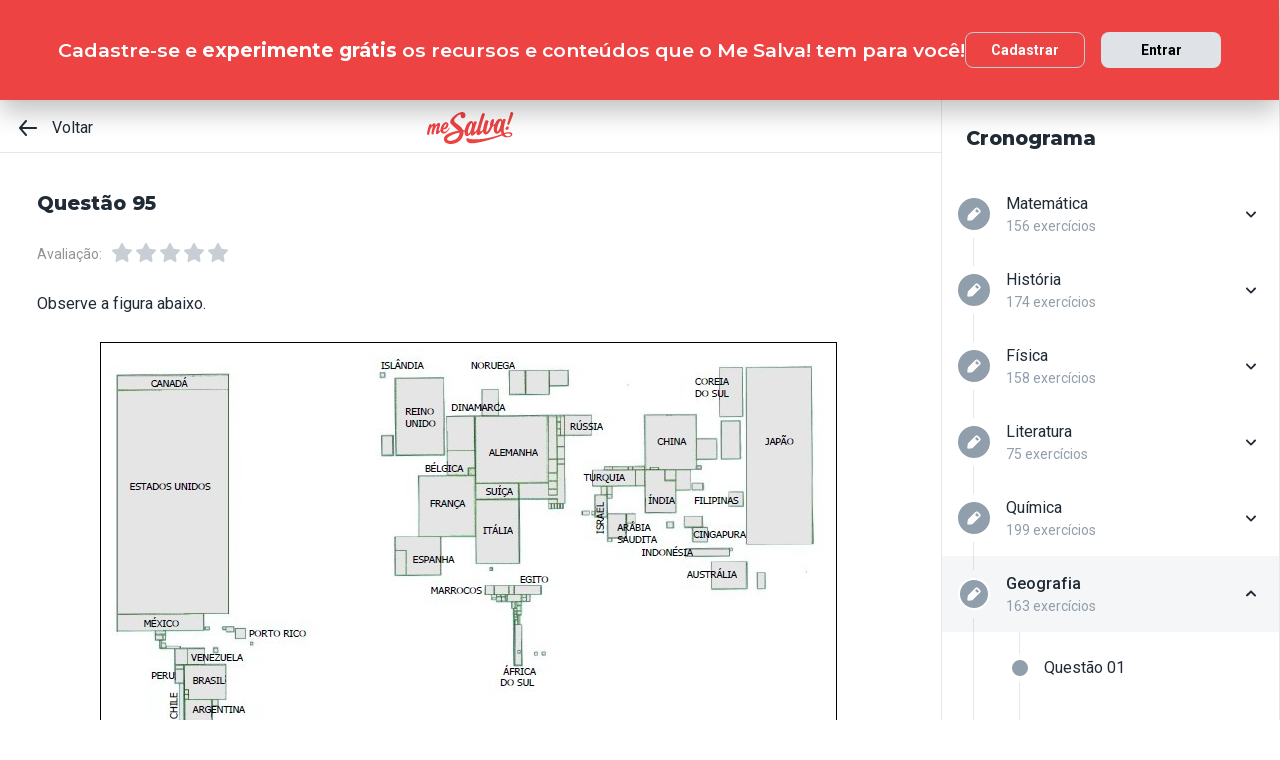

--- FILE ---
content_type: text/html; charset=utf-8
request_url: https://www.mesalva.com/app/exercicio/e52c9599ea8-9866?lista=exercicios-ufrgs-geografia-914&modulo=lista-de-exercicios-ufrgs-683
body_size: 30182
content:
<!DOCTYPE html><html lang="pt-BR"><head><meta charSet="utf-8"/><meta http-equiv="X-UA-Compatible" content="IE=edge"/><meta property="theme-color" content="var(--color-primary-500)"/><meta name="viewport" content="minimum-scale=1, initial-scale=1, width=device-width, shrink-to-fit=no, user-scalable=no, viewport-fit=cover"/><link rel="shortcut icon" type="image/x-icon" href="/app/favicon.ico"/><link rel="icon" type="image/png" sizes="16x16" href="/app/favicon-16x16.png"/><link rel="icon" type="image/png" sizes="32x32" href="/app//favicon-32x32.png"/><link rel="apple-touch-startup-image" href="/app/images/apple_splash_2048.png" sizes="2048x2732"/><link rel="apple-touch-startup-image" href="/app/images/apple_splash_1668.png" sizes="1668x2224"/><link rel="apple-touch-startup-image" href="/app/images/apple_splash_1536.png" sizes="1536x2048"/><link rel="apple-touch-startup-image" href="/app/images/apple_splash_1125.png" sizes="1125x2436"/><link rel="apple-touch-startup-image" href="/app/images/apple_splash_1242.png" sizes="1242x2208"/><link rel="apple-touch-startup-image" href="/app/images/apple_splash_750.png" sizes="750x1334"/><link rel="apple-touch-startup-image" href="/app/images/apple_splash_640.png" sizes="640x1136"/><title>UFRGS2011 - GEO12: Observe a figura abaixo.

A ana</title><meta name="title" content="UFRGS2011 - GEO12: Observe a figura abaixo.

A ana"/><meta name="description" content="Observe a figura abaixo.

A anamorfose geográfica é um recurso cartográfico que representa as superfícies dos países em áreas proporcionais a uma determinada qua"/><link rel="canonical" href="https://www.mesalva.com/app/exercicio/e52c9599ea8-9866"/><meta property="og:type" content="website"/><meta property="og:url" content="https://www.mesalva.com"/><meta property="og:title" content="UFRGS2011 - GEO12: Observe a figura abaixo.

A ana"/><meta property="og:site_name" content="UFRGS2011 - GEO12: Observe a figura abaixo.

A ana"/><meta property="og:description" content="Observe a figura abaixo.

A anamorfose geográfica é um recurso cartográfico que representa as superfícies dos países em áreas proporcionais a uma determinada qua"/><meta property="og:image"/><meta property="twitter:card" content="summary_large_image"/><meta property="twitter:url" content="https://www.mesalva.com"/><meta property="twitter:title" content="UFRGS2011 - GEO12: Observe a figura abaixo.

A ana"/><meta property="twitter:description" content="Observe a figura abaixo.

A anamorfose geográfica é um recurso cartográfico que representa as superfícies dos países em áreas proporcionais a uma determinada qua"/><meta property="twitter:image"/><meta name="next-head-count" content="29"/><meta charSet="utf-8"/><link rel="shortcut icon" href="https://mesalva.com/favicon.ico" type="image/x-icon"/><link rel="icon" href="https://mesalva.com/favicon.ico" type="image/x-icon"/><meta http-equiv="X-UA-Compatible" content="IE=edge"/><link rel="preload" href="/app/_next/static/css/562135bf303c91df.css" as="style"/><link rel="stylesheet" href="/app/_next/static/css/562135bf303c91df.css" data-n-g=""/><noscript data-n-css=""></noscript><script defer="" nomodule="" src="/app/_next/static/chunks/polyfills-5cd94c89d3acac5f.js"></script><script defer="" src="/app/_next/static/chunks/425.ce95921f33493769.js"></script><script src="/app/_next/static/chunks/webpack-04184eec5f32bd69.js" defer=""></script><script src="/app/_next/static/chunks/framework-756e481a24902eb1.js" defer=""></script><script src="/app/_next/static/chunks/main-98765cf95f7dc02c.js" defer=""></script><script src="/app/_next/static/chunks/pages/_app-fa32a60039a5c3d4.js" defer=""></script><script src="/app/_next/static/chunks/777-aec7e0616d128345.js" defer=""></script><script src="/app/_next/static/chunks/pages/%5B...content%5D-2950bce95f70e58b.js" defer=""></script><script src="/app/_next/static/8q2RpkLRDsHJO4jh8X326/_buildManifest.js" defer=""></script><script src="/app/_next/static/8q2RpkLRDsHJO4jh8X326/_ssgManifest.js" defer=""></script><script src="/app/_next/static/8q2RpkLRDsHJO4jh8X326/_middlewareManifest.js" defer=""></script></head><body><div id="__next" data-reactroot=""><meta property="google-site-verification" content="7xa_GKTHjFJ2Uk286oo7ggGv3myPaovi_h7doBgJ-0A"/><script async="" src="https://www.googletagmanager.com/gtag/js?id=UA-40316048-1"></script><script async="" src="https://www.googleoptimize.com/optimize.js?id=GTM-5FVZKQP"></script><script async="" src="https://www.googletagmanager.com/gtm.js?id=GTM-KBRSR8"></script><script type="text/javascript">
      (function(w,l){
        w[l] = w[l] || [];
        w[l].push({
          'gtm.start':new Date().getTime(),
          event:'gtm.js',
          config:'UA-40316048-1',
          event:'optimize.activate'
        });
      })(window,'dataLayer');
    </script><script src="https://l.getsitecontrol.com/5wv1n6mw.js" type="text/javascript" async=""></script><div class="progress-indicator"></div><div class="console-template app-template app-template--lg"><div class="console-template__main"><div class="console-template__header"><div class="console-header"><div class="console-header__inner"><div class="console-header__back-button"><a class="link console-header__back-button__link link--primary" href="/app/painel"><span data-testid="arrow-back" data-name="arrow-back" class="icon mr-md"><svg width="24" height="24" viewBox="0 0 24 24" fill="none" xmlns="http://www.w3.org/2000/svg"><path d="M20 11.0007H6.14L10.77 5.64111C10.9397 5.43691 11.0214 5.17365 10.997 4.90925C10.9726 4.64484 10.8442 4.40095 10.64 4.23123C10.4358 4.06151 10.1725 3.97985 9.90808 4.00423C9.64365 4.02861 9.39974 4.15702 9.23 4.36122L3.23 11.3607C3.19636 11.4084 3.16628 11.4585 3.14 11.5107C3.14 11.5607 3.14 11.5907 3.07 11.6407C3.02467 11.7553 3.00094 11.8773 3 12.0006C3.00094 12.1239 3.02467 12.2459 3.07 12.3606C3.07 12.4106 3.07 12.4406 3.14 12.4906C3.16628 12.5427 3.19636 12.5928 3.23 12.6406L9.23 19.64C9.32402 19.7529 9.44176 19.8437 9.57485 19.9059C9.70793 19.9681 9.85309 20.0002 10 20C10.2337 20.0005 10.4601 19.9191 10.64 19.77C10.7413 19.6861 10.825 19.583 10.8863 19.4666C10.9477 19.3503 10.9855 19.223 10.9975 19.0921C11.0096 18.9611 10.9957 18.829 10.9567 18.7034C10.9176 18.5778 10.8542 18.4612 10.77 18.3601L6.14 13.0005H20C20.2652 13.0005 20.5196 12.8952 20.7071 12.7077C20.8946 12.5201 21 12.2658 21 12.0006C21 11.7354 20.8946 11.4811 20.7071 11.2936C20.5196 11.1061 20.2652 11.0007 20 11.0007Z" fill="currentColor"></path></svg></span>Voltar</a></div><script type="application/ld+json">{"@context":"https://schema.org","@type":"BreadcrumbList","itemListElement":[{"position":1,"@type":"ListItem","name":"Banco de Provas | Me Salva!","item":"https://www.mesalva.com/app/banco-de-provas"},{"position":2,"@type":"ListItem","name":"Provas Anteriores ENEM","item":"https://www.mesalva.com/app/provas-anteriores-enem"},{"position":3,"@type":"ListItem","name":"Lista de Exercícios - UFRGS","item":"https://www.mesalva.com/app/banco-de-provas/lista-de-exercicios-ufrgs-683"},{"position":4,"@type":"ListItem","name":"UFRGS2011 - GEO12: Observe a figura abaixo.\n\nA ana","item":"https://www.mesalva.com/app/banco-de-provas/e52c9599ea8-9866"}]}</script><a class="link console-header__brand link--primary" href="/app/app/painel"></a><div></div></div><hr class="divider console-header__divider"/></div><div id="cabecalho"></div></div><main class="console-content console-template__content" id="conteudo"><h1 class="heading heading--size-xs title console-content__title">Questão 95</h1><div class="console-content__header"><div><div class="rating-star rating-star--is-disabled"><span class="caption rating-star__label">Avaliação:</span><label class="rating-star__icon rating-star__icon--is-disabled" data-testid="label-star"><input type="radio" class="rating-star__radio" data-testid="radio-star" value="1" name="rating" disabled=""/><span data-testid="star" data-name="star" as="button" class="icon rating-star__star"><svg width="24" height="24" viewBox="0 0 24 24" fill="none" xmlns="http://www.w3.org/2000/svg"><path d="M17.56 21C17.4001 21.0007 17.2423 20.9629 17.1 20.89L12 18.22L6.9 20.89C6.56214 21.0677 6.1526 21.0375 5.84443 20.8122C5.53626 20.5869 5.38323 20.2059 5.45 19.83L6.45 14.2L2.33 10.2C2.06806 9.93862 1.97189 9.55393 2.08 9.20002C2.19825 8.83744 2.51242 8.57369 2.89 8.52002L8.59 7.69002L11.1 2.56002C11.2671 2.21503 11.6167 1.99591 12 1.99591C12.3833 1.99591 12.7329 2.21503 12.9 2.56002L15.44 7.68002L21.14 8.51002C21.5176 8.56369 21.8318 8.82744 21.95 9.19002C22.0581 9.54393 21.9619 9.92862 21.7 10.19L17.58 14.19L18.58 19.82C18.6529 20.2028 18.4968 20.5931 18.18 20.82C17.9989 20.9469 17.7809 21.0102 17.56 21Z" fill="currentColor"></path></svg></span></label><label class="rating-star__icon rating-star__icon--is-disabled" data-testid="label-star"><input type="radio" class="rating-star__radio" data-testid="radio-star" value="2" name="rating" disabled=""/><span data-testid="star" data-name="star" as="button" class="icon rating-star__star"><svg width="24" height="24" viewBox="0 0 24 24" fill="none" xmlns="http://www.w3.org/2000/svg"><path d="M17.56 21C17.4001 21.0007 17.2423 20.9629 17.1 20.89L12 18.22L6.9 20.89C6.56214 21.0677 6.1526 21.0375 5.84443 20.8122C5.53626 20.5869 5.38323 20.2059 5.45 19.83L6.45 14.2L2.33 10.2C2.06806 9.93862 1.97189 9.55393 2.08 9.20002C2.19825 8.83744 2.51242 8.57369 2.89 8.52002L8.59 7.69002L11.1 2.56002C11.2671 2.21503 11.6167 1.99591 12 1.99591C12.3833 1.99591 12.7329 2.21503 12.9 2.56002L15.44 7.68002L21.14 8.51002C21.5176 8.56369 21.8318 8.82744 21.95 9.19002C22.0581 9.54393 21.9619 9.92862 21.7 10.19L17.58 14.19L18.58 19.82C18.6529 20.2028 18.4968 20.5931 18.18 20.82C17.9989 20.9469 17.7809 21.0102 17.56 21Z" fill="currentColor"></path></svg></span></label><label class="rating-star__icon rating-star__icon--is-disabled" data-testid="label-star"><input type="radio" class="rating-star__radio" data-testid="radio-star" value="3" name="rating" disabled=""/><span data-testid="star" data-name="star" as="button" class="icon rating-star__star"><svg width="24" height="24" viewBox="0 0 24 24" fill="none" xmlns="http://www.w3.org/2000/svg"><path d="M17.56 21C17.4001 21.0007 17.2423 20.9629 17.1 20.89L12 18.22L6.9 20.89C6.56214 21.0677 6.1526 21.0375 5.84443 20.8122C5.53626 20.5869 5.38323 20.2059 5.45 19.83L6.45 14.2L2.33 10.2C2.06806 9.93862 1.97189 9.55393 2.08 9.20002C2.19825 8.83744 2.51242 8.57369 2.89 8.52002L8.59 7.69002L11.1 2.56002C11.2671 2.21503 11.6167 1.99591 12 1.99591C12.3833 1.99591 12.7329 2.21503 12.9 2.56002L15.44 7.68002L21.14 8.51002C21.5176 8.56369 21.8318 8.82744 21.95 9.19002C22.0581 9.54393 21.9619 9.92862 21.7 10.19L17.58 14.19L18.58 19.82C18.6529 20.2028 18.4968 20.5931 18.18 20.82C17.9989 20.9469 17.7809 21.0102 17.56 21Z" fill="currentColor"></path></svg></span></label><label class="rating-star__icon rating-star__icon--is-disabled" data-testid="label-star"><input type="radio" class="rating-star__radio" data-testid="radio-star" value="4" name="rating" disabled=""/><span data-testid="star" data-name="star" as="button" class="icon rating-star__star"><svg width="24" height="24" viewBox="0 0 24 24" fill="none" xmlns="http://www.w3.org/2000/svg"><path d="M17.56 21C17.4001 21.0007 17.2423 20.9629 17.1 20.89L12 18.22L6.9 20.89C6.56214 21.0677 6.1526 21.0375 5.84443 20.8122C5.53626 20.5869 5.38323 20.2059 5.45 19.83L6.45 14.2L2.33 10.2C2.06806 9.93862 1.97189 9.55393 2.08 9.20002C2.19825 8.83744 2.51242 8.57369 2.89 8.52002L8.59 7.69002L11.1 2.56002C11.2671 2.21503 11.6167 1.99591 12 1.99591C12.3833 1.99591 12.7329 2.21503 12.9 2.56002L15.44 7.68002L21.14 8.51002C21.5176 8.56369 21.8318 8.82744 21.95 9.19002C22.0581 9.54393 21.9619 9.92862 21.7 10.19L17.58 14.19L18.58 19.82C18.6529 20.2028 18.4968 20.5931 18.18 20.82C17.9989 20.9469 17.7809 21.0102 17.56 21Z" fill="currentColor"></path></svg></span></label><label class="rating-star__icon rating-star__icon--is-disabled" data-testid="label-star"><input type="radio" class="rating-star__radio" data-testid="radio-star" value="5" name="rating" disabled=""/><span data-testid="star" data-name="star" as="button" class="icon rating-star__star"><svg width="24" height="24" viewBox="0 0 24 24" fill="none" xmlns="http://www.w3.org/2000/svg"><path d="M17.56 21C17.4001 21.0007 17.2423 20.9629 17.1 20.89L12 18.22L6.9 20.89C6.56214 21.0677 6.1526 21.0375 5.84443 20.8122C5.53626 20.5869 5.38323 20.2059 5.45 19.83L6.45 14.2L2.33 10.2C2.06806 9.93862 1.97189 9.55393 2.08 9.20002C2.19825 8.83744 2.51242 8.57369 2.89 8.52002L8.59 7.69002L11.1 2.56002C11.2671 2.21503 11.6167 1.99591 12 1.99591C12.3833 1.99591 12.7329 2.21503 12.9 2.56002L15.44 7.68002L21.14 8.51002C21.5176 8.56369 21.8318 8.82744 21.95 9.19002C22.0581 9.54393 21.9619 9.92862 21.7 10.19L17.58 14.19L18.58 19.82C18.6529 20.2028 18.4968 20.5931 18.18 20.82C17.9989 20.9469 17.7809 21.0102 17.56 21Z" fill="currentColor"></path></svg></span></label></div></div></div><div class="console-content__body"></div></main></div><div class="console-sidebar console-template__sidebar" id="cronograma"><h3 class="heading heading--size-xs console-sidebar__title">Cronograma</h3><div class="console-list" data-testid="console-list"></div></div></div><div class="console-footer console-template__footer"><div class="navigation-bar navigation-bar--show"><a class="link navigation-bar-item link--custom" href="/app/exercicio/614f4f0d8a7-9865?lista=exercicios-ufrgs-geografia-914&amp;modulo=lista-de-exercicios-ufrgs-683"><span data-testid="arrow-back" data-name="arrow-back" class="icon navigation-bar-item__icon"><svg width="24" height="24" viewBox="0 0 24 24" fill="none" xmlns="http://www.w3.org/2000/svg"><path d="M20 11.0007H6.14L10.77 5.64111C10.9397 5.43691 11.0214 5.17365 10.997 4.90925C10.9726 4.64484 10.8442 4.40095 10.64 4.23123C10.4358 4.06151 10.1725 3.97985 9.90808 4.00423C9.64365 4.02861 9.39974 4.15702 9.23 4.36122L3.23 11.3607C3.19636 11.4084 3.16628 11.4585 3.14 11.5107C3.14 11.5607 3.14 11.5907 3.07 11.6407C3.02467 11.7553 3.00094 11.8773 3 12.0006C3.00094 12.1239 3.02467 12.2459 3.07 12.3606C3.07 12.4106 3.07 12.4406 3.14 12.4906C3.16628 12.5427 3.19636 12.5928 3.23 12.6406L9.23 19.64C9.32402 19.7529 9.44176 19.8437 9.57485 19.9059C9.70793 19.9681 9.85309 20.0002 10 20C10.2337 20.0005 10.4601 19.9191 10.64 19.77C10.7413 19.6861 10.825 19.583 10.8863 19.4666C10.9477 19.3503 10.9855 19.223 10.9975 19.0921C11.0096 18.9611 10.9957 18.829 10.9567 18.7034C10.9176 18.5778 10.8542 18.4612 10.77 18.3601L6.14 13.0005H20C20.2652 13.0005 20.5196 12.8952 20.7071 12.7077C20.8946 12.5201 21 12.2658 21 12.0006C21 11.7354 20.8946 11.4811 20.7071 11.2936C20.5196 11.1061 20.2652 11.0007 20 11.0007Z" fill="currentColor"></path></svg></span><p class="text text--size-sm navigation-bar-item__icon">Voltar</p></a><a class="link navigation-bar-item link--custom" href="#conteudo"><span data-testid="file" data-name="file" class="icon navigation-bar-item__icon"><svg width="24" height="24" viewBox="0 0 24 24" fill="none" xmlns="http://www.w3.org/2000/svg"><path d="M19.74 7.33L15.3 2.33C15.2065 2.2264 15.0924 2.14353 14.9649 2.08669C14.8375 2.02986 14.6995 2.00033 14.56 2H6.56C6.22775 1.99603 5.89797 2.05756 5.5895 2.18105C5.28103 2.30455 4.9999 2.4876 4.76218 2.71975C4.52446 2.9519 4.33479 3.22861 4.20402 3.53406C4.07324 3.83952 4.00392 4.16775 4 4.5V19.5C4.00392 19.8322 4.07324 20.1605 4.20402 20.4659C4.33479 20.7714 4.52446 21.0481 4.76218 21.2802C4.9999 21.5124 5.28103 21.6954 5.5895 21.8189C5.89797 21.9424 6.22775 22.004 6.56 22H17.44C17.7723 22.004 18.102 21.9424 18.4105 21.8189C18.719 21.6954 19.0001 21.5124 19.2378 21.2802C19.4755 21.0481 19.6652 20.7714 19.796 20.4659C19.9268 20.1605 19.9961 19.8322 20 19.5V8C19.9994 7.75216 19.9067 7.51339 19.74 7.33V7.33ZM14 4L17.74 8H14.74C14.6353 7.99367 14.5329 7.96656 14.4387 7.92023C14.3446 7.8739 14.2607 7.80929 14.1918 7.73016C14.1229 7.65103 14.0704 7.55898 14.0375 7.45937C14.0046 7.35976 13.9918 7.25459 14 7.15V4Z" fill="currentColor"></path></svg></span><p class="text text--size-sm navigation-bar-item__icon">Conteúdo</p></a><a class="link navigation-bar-item link--custom" href="#cronograma"><span data-testid="list" data-name="list" class="icon navigation-bar-item__icon"><svg width="24" height="24" viewBox="0 0 24 24" fill="none" xmlns="http://www.w3.org/2000/svg"><path d="M4 8C4.55228 8 5 7.55228 5 7C5 6.44772 4.55228 6 4 6C3.44772 6 3 6.44772 3 7C3 7.55228 3.44772 8 4 8Z" fill="currentColor"></path><path d="M4 13C4.55228 13 5 12.5523 5 12C5 11.4477 4.55228 11 4 11C3.44772 11 3 11.4477 3 12C3 12.5523 3.44772 13 4 13Z" fill="currentColor"></path><path d="M4 18C4.55228 18 5 17.5523 5 17C5 16.4477 4.55228 16 4 16C3.44772 16 3 16.4477 3 17C3 17.5523 3.44772 18 4 18Z" fill="currentColor"></path><path d="M20.06 11H7.94C7.42085 11 7 11.4209 7 11.94V12.06C7 12.5791 7.42085 13 7.94 13H20.06C20.5791 13 21 12.5791 21 12.06V11.94C21 11.4209 20.5791 11 20.06 11Z" fill="currentColor"></path><path d="M20.06 16H7.94C7.42085 16 7 16.4209 7 16.94V17.06C7 17.5791 7.42085 18 7.94 18H20.06C20.5791 18 21 17.5791 21 17.06V16.94C21 16.4209 20.5791 16 20.06 16Z" fill="currentColor"></path><path d="M20.06 6H7.94C7.42085 6 7 6.42085 7 6.94V7.06C7 7.57915 7.42085 8 7.94 8H20.06C20.5791 8 21 7.57915 21 7.06V6.94C21 6.42085 20.5791 6 20.06 6Z" fill="currentColor"></path></svg></span><p class="text text--size-sm navigation-bar-item__icon">Lista</p></a><div class="navigation-bar-item"><div class="toggle-dropdown toggle-dropdown--is-right toggle-dropdown--is-above"><button class="btn btn--neutral btn--size-sm btn--is-disabled toggle-btn toggle-btn--variant-text" type="button" disabled="" title="Abrir mais opções para o item" data-testid="toggle-dropdown-button"><span data-testid="more-horizontal" data-name="more-horizontal" class="icon btn__icon"><svg width="16" height="16" viewBox="0 0 24 24" fill="none" xmlns="http://www.w3.org/2000/svg"><path d="M12 14C13.1046 14 14 13.1046 14 12C14 10.8954 13.1046 10 12 10C10.8954 10 10 10.8954 10 12C10 13.1046 10.8954 14 12 14Z" fill="currentColor"></path><path d="M19 14C20.1046 14 21 13.1046 21 12C21 10.8954 20.1046 10 19 10C17.8954 10 17 10.8954 17 12C17 13.1046 17.8954 14 19 14Z" fill="currentColor"></path><path d="M5 14C6.10457 14 7 13.1046 7 12C7 10.8954 6.10457 10 5 10C3.89543 10 3 10.8954 3 12C3 13.1046 3.89543 14 5 14Z" fill="currentColor"></path></svg></span><span class="btn__content">Mais</span></button></div></div><a class="link navigation-bar-item link--custom" href="/app/exercicio/04378bb0508-9867?lista=exercicios-ufrgs-geografia-914&amp;modulo=lista-de-exercicios-ufrgs-683"><span data-testid="arrow-forward" data-name="arrow-forward" class="icon navigation-bar-item__icon"><svg width="24" height="24" viewBox="0 0 24 24" fill="none" xmlns="http://www.w3.org/2000/svg"><path d="M4 12.9993H17.86L13.23 18.3589C13.146 18.46 13.0826 18.5767 13.0437 18.7022C13.0047 18.8278 12.9909 18.9598 13.003 19.0908C13.0274 19.3552 13.1558 19.599 13.36 19.7688C13.5642 19.9385 13.8275 20.0201 14.0919 19.9958C14.3564 19.9714 14.6003 19.843 14.77 19.6388L20.77 12.6393C20.8036 12.5916 20.8337 12.5415 20.86 12.4893C20.86 12.4393 20.91 12.4093 20.93 12.3593C20.9753 12.2447 20.9991 12.1227 21 11.9994C20.9991 11.8761 20.9753 11.7541 20.93 11.6394C20.93 11.5894 20.88 11.5594 20.86 11.5094C20.8337 11.4573 20.8036 11.4072 20.77 11.3594L14.77 4.35997C14.676 4.2471 14.5582 4.15633 14.4252 4.09411C14.2921 4.03189 14.1469 3.99976 14 4C13.7663 3.99955 13.5399 4.08091 13.36 4.22998C13.2587 4.31392 13.175 4.41701 13.1137 4.53335C13.0523 4.64969 13.0145 4.77698 13.0025 4.90795C12.9904 5.03891 13.0043 5.17097 13.0433 5.29657C13.0824 5.42216 13.1458 5.53882 13.23 5.63985L17.86 10.9995H4C3.73478 10.9995 3.48043 11.1048 3.29289 11.2923C3.10536 11.4799 3 11.7342 3 11.9994C3 12.2646 3.10536 12.5189 3.29289 12.7064C3.48043 12.8939 3.73478 12.9993 4 12.9993Z" fill="currentColor"></path></svg></span><p class="text text--size-sm navigation-bar-item__icon">Próximo</p></a></div></div></div><script id="__NEXT_DATA__" type="application/json">{"props":{"pageProps":{"component":"ConsoleTemplate","title":"UFRGS2011 - GEO12: Observe a figura abaixo.\n\nA ana","description":"Observe a figura abaixo.\n\nA anamorfose geográfica é um recurso cartográfico que representa as superfícies dos países em áreas proporcionais a uma determinada qua","image":null,"breadcrumb":[{"label":"Voltar","href":"/app/painel"}],"ldjsonBreadcrumb":[{"name":"Banco de Provas | Me Salva!","item":"https://www.mesalva.com/app/banco-de-provas"},{"name":"Provas Anteriores ENEM","item":"https://www.mesalva.com/app/provas-anteriores-enem"},{"name":"Lista de Exercícios - UFRGS","item":"https://www.mesalva.com/app/banco-de-provas/lista-de-exercicios-ufrgs-683"},{"name":"UFRGS2011 - GEO12: Observe a figura abaixo.\n\nA ana","item":"https://www.mesalva.com/app/banco-de-provas/e52c9599ea8-9866"}],"canonical":"https://www.mesalva.com/app/exercicio/e52c9599ea8-9866","content":{"difficulty":null,"title":"Questão 95","seoTitle":null,"eventSlug":"contents/exercises/e52c9599ea8-9866?item_token=exercicios-ufrgs-geografia-914\u0026node_module_token=lista-de-exercicios-ufrgs-683","ratingSlug":"contents/rating/e52c9599ea8-9866?context=/app/painel","children":[{"component":"ExerciseList","eventSlug":"contents/exercises/e52c9599ea8-9866?item_token=exercicios-ufrgs-geografia-914\u0026node_module_token=lista-de-exercicios-ufrgs-683","nextButton":{"label":"Próximo exercício","href":"/app/exercicio/04378bb0508-9867?lista=exercicios-ufrgs-geografia-914\u0026modulo=lista-de-exercicios-ufrgs-683"},"id":"e52c9599ea8","hasVideoResolution":false,"controller":"getBffApi","endpoint":"user/contents/access/e52c9599ea8-9866","access":"fetching","resolution":[{"component":"DangerousHTML","html":"\u003cp\u003eO Produto Nacional Bruto difere do PIB (Produto Interno Bruto) pois este diz respeito a todo o volume econômico que foi produzido dentro do território de um país, já o PNB considera lucros oriundos de transações que ocorreram fora do território, porém sob domínio de alguma empresa ou pessoa física do país analisado. Neste caso, verifica-se que Estados Unidos e Japão Estão no topo da lista. Todas as outras alternativas estão erradas. População mundial deveria contar com a China e a Índia sendo representadas por áreas maiores. Reservas de petróleo deveriam estar relacionadas com o Oriente Médio, por exemplo. No caso da produção de energia hidroelétrica, China e Brasil estariam em maior destaque. Já em relação ao IDH, haveria protagonismo dos países escandinavos.\u003c/p\u003e","as":"div"}],"text":"\u003cp\u003eObserve a figura abaixo.\u003c/p\u003e\n\u003cp\u003e\u003cimg style=\"display: block; margin-left: auto; margin-right: auto;\" src=\"https://cdn.mesalva.com/uploads/gallery/original/d14ab65414dd45ecb3a3ae6eebeb26f7.jpg\" alt=\"\"\u003e\u003c/p\u003e\n\u003cp style=\"text-align: justify;\"\u003eA anamorfose geográfica é um recurso cartográfico que representa as superfícies dos países em áreas proporcionais a uma determinada quantidade.\u0026nbsp;A anamorfose acima representa\u003c/p\u003e","list":[{"id":"174212","letter":"A","children":"\u003cp\u003eo Produto Nacional Bruto (PNB).\u003c/p\u003e","isCorrect":true},{"id":"174213","letter":"B","children":"\u003cp\u003ea população mundial.\u003c/p\u003e","isCorrect":false},{"id":"174214","letter":"C","children":"\u003cp\u003eas reservas de petróleo.\u003c/p\u003e","isCorrect":false},{"id":"174215","letter":"D","children":"\u003cp\u003ea produção de energia hidroelétrica.\u003c/p\u003e","isCorrect":false},{"id":"174216","letter":"E","children":"\u003cp\u003eo Índice de Desenvolvimento Humano (IDH).\u003c/p\u003e","isCorrect":false}]},{"component":"Divider"},{"component":"MediumReport","href":"https://www.mesalva.com/redirect/typeform/CczOaGsk?permalink=\u0026token=e52c9599ea8-9866"}]},"sidebar":{"eventSlug":"sidebar_events/lista-de-exercicios-ufrgs-683","list":[{"id":"exercicios-ufrgs-matematica","title":"Matemática","subtitle":"156 exercícios","href":"/app/exercicio/5830bc2bbfd-8740?lista=exercicios-ufrgs-matematica-909\u0026modulo=lista-de-exercicios-ufrgs-683","iconName":"edit","isActive":false,"isOpen":false,"list":[{"id":"5830bc2bbfd","isCorrect":false,"isAnswered":false,"showAnswer":false,"isActive":false,"title":"Questão 01","href":"/app/exercicio/5830bc2bbfd-8740?lista=exercicios-ufrgs-matematica-909\u0026modulo=lista-de-exercicios-ufrgs-683"},{"id":"5e4c4233882","isCorrect":false,"isAnswered":false,"showAnswer":false,"isActive":false,"title":"Questão 02","href":"/app/exercicio/5e4c4233882-8741?lista=exercicios-ufrgs-matematica-909\u0026modulo=lista-de-exercicios-ufrgs-683"},{"id":"35716b82c3e","isCorrect":false,"isAnswered":false,"showAnswer":false,"isActive":false,"title":"Questão 03","href":"/app/exercicio/35716b82c3e-8742?lista=exercicios-ufrgs-matematica-909\u0026modulo=lista-de-exercicios-ufrgs-683"},{"id":"7c016509737","isCorrect":false,"isAnswered":false,"showAnswer":false,"isActive":false,"title":"Questão 04","href":"/app/exercicio/7c016509737-8743?lista=exercicios-ufrgs-matematica-909\u0026modulo=lista-de-exercicios-ufrgs-683"},{"id":"cc34f605458","isCorrect":false,"isAnswered":false,"showAnswer":false,"isActive":false,"title":"Questão 05","href":"/app/exercicio/cc34f605458-8744?lista=exercicios-ufrgs-matematica-909\u0026modulo=lista-de-exercicios-ufrgs-683"},{"id":"2dec8d122fa","isCorrect":false,"isAnswered":false,"showAnswer":false,"isActive":false,"title":"Questão 06","href":"/app/exercicio/2dec8d122fa-8745?lista=exercicios-ufrgs-matematica-909\u0026modulo=lista-de-exercicios-ufrgs-683"},{"id":"c31de86411f","isCorrect":false,"isAnswered":false,"showAnswer":false,"isActive":false,"title":"Questão 07","href":"/app/exercicio/c31de86411f-8746?lista=exercicios-ufrgs-matematica-909\u0026modulo=lista-de-exercicios-ufrgs-683"},{"id":"16e62507eba","isCorrect":false,"isAnswered":false,"showAnswer":false,"isActive":false,"title":"Questão 08","href":"/app/exercicio/16e62507eba-8749?lista=exercicios-ufrgs-matematica-909\u0026modulo=lista-de-exercicios-ufrgs-683"},{"id":"3a98773bbbf","isCorrect":false,"isAnswered":false,"showAnswer":false,"isActive":false,"title":"Questão 09","href":"/app/exercicio/3a98773bbbf-8750?lista=exercicios-ufrgs-matematica-909\u0026modulo=lista-de-exercicios-ufrgs-683"},{"id":"3a5b32a30dd","isCorrect":false,"isAnswered":false,"showAnswer":false,"isActive":false,"title":"Questão 10","href":"/app/exercicio/3a5b32a30dd-8751?lista=exercicios-ufrgs-matematica-909\u0026modulo=lista-de-exercicios-ufrgs-683"},{"id":"4c6ec11e967","isCorrect":false,"isAnswered":false,"showAnswer":false,"isActive":false,"title":"Questão 11","href":"/app/exercicio/4c6ec11e967-8752?lista=exercicios-ufrgs-matematica-909\u0026modulo=lista-de-exercicios-ufrgs-683"},{"id":"d6806420129","isCorrect":false,"isAnswered":false,"showAnswer":false,"isActive":false,"title":"Questão 12","href":"/app/exercicio/d6806420129-8753?lista=exercicios-ufrgs-matematica-909\u0026modulo=lista-de-exercicios-ufrgs-683"},{"id":"de3b44f4e0e","isCorrect":false,"isAnswered":false,"showAnswer":false,"isActive":false,"title":"Questão 13","href":"/app/exercicio/de3b44f4e0e-8754?lista=exercicios-ufrgs-matematica-909\u0026modulo=lista-de-exercicios-ufrgs-683"},{"id":"c6b7a3f883e","isCorrect":false,"isAnswered":false,"showAnswer":false,"isActive":false,"title":"Questão 14","href":"/app/exercicio/exercicios-turma-medicina-med-lista-de-exercicios-do-dia-21032022-lista-do-plantao-de-matematica-med-20220321-1500-01?lista=exercicios-ufrgs-matematica-909\u0026modulo=lista-de-exercicios-ufrgs-683"},{"id":"493c465c0ff","isCorrect":false,"isAnswered":false,"showAnswer":false,"isActive":false,"title":"Questão 15","href":"/app/exercicio/493c465c0ff-8756?lista=exercicios-ufrgs-matematica-909\u0026modulo=lista-de-exercicios-ufrgs-683"},{"id":"73475aa6f29","isCorrect":false,"isAnswered":false,"showAnswer":false,"isActive":false,"title":"Questão 16","href":"/app/exercicio/73475aa6f29-8757?lista=exercicios-ufrgs-matematica-909\u0026modulo=lista-de-exercicios-ufrgs-683"},{"id":"2cfd22322a8","isCorrect":false,"isAnswered":false,"showAnswer":false,"isActive":false,"title":"Questão 17","href":"/app/exercicio/2cfd22322a8-8758?lista=exercicios-ufrgs-matematica-909\u0026modulo=lista-de-exercicios-ufrgs-683"},{"id":"c703c1c23ad","isCorrect":false,"isAnswered":false,"showAnswer":false,"isActive":false,"title":"Questão 18","href":"/app/exercicio/c703c1c23ad-8857?lista=exercicios-ufrgs-matematica-909\u0026modulo=lista-de-exercicios-ufrgs-683"},{"id":"26c79831bb0","isCorrect":false,"isAnswered":false,"showAnswer":false,"isActive":false,"title":"Questão 19","href":"/app/exercicio/26c79831bb0-8858?lista=exercicios-ufrgs-matematica-909\u0026modulo=lista-de-exercicios-ufrgs-683"},{"id":"88e55a033cf","isCorrect":false,"isAnswered":false,"showAnswer":false,"isActive":false,"title":"Questão 20","href":"/app/exercicio/88e55a033cf-8859?lista=exercicios-ufrgs-matematica-909\u0026modulo=lista-de-exercicios-ufrgs-683"},{"id":"fe6f3afebbe","isCorrect":false,"isAnswered":false,"showAnswer":false,"isActive":false,"title":"Questão 21","href":"/app/exercicio/fe6f3afebbe-8860?lista=exercicios-ufrgs-matematica-909\u0026modulo=lista-de-exercicios-ufrgs-683"},{"id":"7ed94938c40","isCorrect":false,"isAnswered":false,"showAnswer":false,"isActive":false,"title":"Questão 22","href":"/app/exercicio/7ed94938c40-8861?lista=exercicios-ufrgs-matematica-909\u0026modulo=lista-de-exercicios-ufrgs-683"},{"id":"7fc67a493d4","isCorrect":false,"isAnswered":false,"showAnswer":false,"isActive":false,"title":"Questão 23","href":"/app/exercicio/7fc67a493d4-8862?lista=exercicios-ufrgs-matematica-909\u0026modulo=lista-de-exercicios-ufrgs-683"},{"id":"301f15170f8","isCorrect":false,"isAnswered":false,"showAnswer":false,"isActive":false,"title":"Questão 24","href":"/app/exercicio/301f15170f8-8863?lista=exercicios-ufrgs-matematica-909\u0026modulo=lista-de-exercicios-ufrgs-683"},{"id":"76d90b75c6c","isCorrect":false,"isAnswered":false,"showAnswer":false,"isActive":false,"title":"Questão 25","href":"/app/exercicio/76d90b75c6c-8865?lista=exercicios-ufrgs-matematica-909\u0026modulo=lista-de-exercicios-ufrgs-683"},{"id":"7522a10ddf6","isCorrect":false,"isAnswered":false,"showAnswer":false,"isActive":false,"title":"Questão 26","href":"/app/exercicio/7522a10ddf6-8866?lista=exercicios-ufrgs-matematica-909\u0026modulo=lista-de-exercicios-ufrgs-683"},{"id":"39d50f6c922","isCorrect":false,"isAnswered":false,"showAnswer":false,"isActive":false,"title":"Questão 27","href":"/app/exercicio/39d50f6c922-8867?lista=exercicios-ufrgs-matematica-909\u0026modulo=lista-de-exercicios-ufrgs-683"},{"id":"264095b9e93","isCorrect":false,"isAnswered":false,"showAnswer":false,"isActive":false,"title":"Questão 28","href":"/app/exercicio/264095b9e93-8868?lista=exercicios-ufrgs-matematica-909\u0026modulo=lista-de-exercicios-ufrgs-683"},{"id":"e5c6f944080","isCorrect":false,"isAnswered":false,"showAnswer":false,"isActive":false,"title":"Questão 29","href":"/app/exercicio/e5c6f944080-8869?lista=exercicios-ufrgs-matematica-909\u0026modulo=lista-de-exercicios-ufrgs-683"},{"id":"863f443c06e","isCorrect":false,"isAnswered":false,"showAnswer":false,"isActive":false,"title":"Questão 30","href":"/app/exercicio/863f443c06e-8870?lista=exercicios-ufrgs-matematica-909\u0026modulo=lista-de-exercicios-ufrgs-683"},{"id":"6944d4d43c2","isCorrect":false,"isAnswered":false,"showAnswer":false,"isActive":false,"title":"Questão 31","href":"/app/exercicio/6944d4d43c2-8871?lista=exercicios-ufrgs-matematica-909\u0026modulo=lista-de-exercicios-ufrgs-683"},{"id":"4aa2bbac27f","isCorrect":false,"isAnswered":false,"showAnswer":false,"isActive":false,"title":"Questão 32","href":"/app/exercicio/4aa2bbac27f-8872?lista=exercicios-ufrgs-matematica-909\u0026modulo=lista-de-exercicios-ufrgs-683"},{"id":"998749ae264","isCorrect":false,"isAnswered":false,"showAnswer":false,"isActive":false,"title":"Questão 33","href":"/app/exercicio/998749ae264-8873?lista=exercicios-ufrgs-matematica-909\u0026modulo=lista-de-exercicios-ufrgs-683"},{"id":"3b711f9b613","isCorrect":false,"isAnswered":false,"showAnswer":false,"isActive":false,"title":"Questão 34","href":"/app/exercicio/3b711f9b613-8874?lista=exercicios-ufrgs-matematica-909\u0026modulo=lista-de-exercicios-ufrgs-683"},{"id":"28e2ec06c30","isCorrect":false,"isAnswered":false,"showAnswer":false,"isActive":false,"title":"Questão 35","href":"/app/exercicio/28e2ec06c30-8875?lista=exercicios-ufrgs-matematica-909\u0026modulo=lista-de-exercicios-ufrgs-683"},{"id":"db4b852fcea","isCorrect":false,"isAnswered":false,"showAnswer":false,"isActive":false,"title":"Questão 36","href":"/app/exercicio/db4b852fcea-8974?lista=exercicios-ufrgs-matematica-909\u0026modulo=lista-de-exercicios-ufrgs-683"},{"id":"cd1c5d5ddfe","isCorrect":false,"isAnswered":false,"showAnswer":false,"isActive":false,"title":"Questão 37","href":"/app/exercicio/cd1c5d5ddfe-8975?lista=exercicios-ufrgs-matematica-909\u0026modulo=lista-de-exercicios-ufrgs-683"},{"id":"cf9bc139401","isCorrect":false,"isAnswered":false,"showAnswer":false,"isActive":false,"title":"Questão 38","href":"/app/exercicio/cf9bc139401-8976?lista=exercicios-ufrgs-matematica-909\u0026modulo=lista-de-exercicios-ufrgs-683"},{"id":"ba01f777904","isCorrect":false,"isAnswered":false,"showAnswer":false,"isActive":false,"title":"Questão 39","href":"/app/exercicio/ba01f777904-8977?lista=exercicios-ufrgs-matematica-909\u0026modulo=lista-de-exercicios-ufrgs-683"},{"id":"d26f2e40e16","isCorrect":false,"isAnswered":false,"showAnswer":false,"isActive":false,"title":"Questão 40","href":"/app/exercicio/d26f2e40e16-8978?lista=exercicios-ufrgs-matematica-909\u0026modulo=lista-de-exercicios-ufrgs-683"},{"id":"89a00d1f45f","isCorrect":false,"isAnswered":false,"showAnswer":false,"isActive":false,"title":"Questão 41","href":"/app/exercicio/89a00d1f45f-8979?lista=exercicios-ufrgs-matematica-909\u0026modulo=lista-de-exercicios-ufrgs-683"},{"id":"f8fe87eaaf9","isCorrect":false,"isAnswered":false,"showAnswer":false,"isActive":false,"title":"Questão 42","href":"/app/exercicio/f8fe87eaaf9-8980?lista=exercicios-ufrgs-matematica-909\u0026modulo=lista-de-exercicios-ufrgs-683"},{"id":"b786faa6ea0","isCorrect":false,"isAnswered":false,"showAnswer":false,"isActive":false,"title":"Questão 43","href":"/app/exercicio/b786faa6ea0-8981?lista=exercicios-ufrgs-matematica-909\u0026modulo=lista-de-exercicios-ufrgs-683"},{"id":"7d2e114bb4f","isCorrect":false,"isAnswered":false,"showAnswer":false,"isActive":false,"title":"Questão 44","href":"/app/exercicio/7d2e114bb4f-8983?lista=exercicios-ufrgs-matematica-909\u0026modulo=lista-de-exercicios-ufrgs-683"},{"id":"e8cb0ac59a9","isCorrect":false,"isAnswered":false,"showAnswer":false,"isActive":false,"title":"Questão 45","href":"/app/exercicio/e8cb0ac59a9-8984?lista=exercicios-ufrgs-matematica-909\u0026modulo=lista-de-exercicios-ufrgs-683"},{"id":"4859e3980bb","isCorrect":false,"isAnswered":false,"showAnswer":false,"isActive":false,"title":"Questão 46","href":"/app/exercicio/4859e3980bb-8985?lista=exercicios-ufrgs-matematica-909\u0026modulo=lista-de-exercicios-ufrgs-683"},{"id":"d1387a6832a","isCorrect":false,"isAnswered":false,"showAnswer":false,"isActive":false,"title":"Questão 47","href":"/app/exercicio/d1387a6832a-8986?lista=exercicios-ufrgs-matematica-909\u0026modulo=lista-de-exercicios-ufrgs-683"},{"id":"e64cacc12d9","isCorrect":false,"isAnswered":false,"showAnswer":false,"isActive":false,"title":"Questão 48","href":"/app/exercicio/e64cacc12d9-8987?lista=exercicios-ufrgs-matematica-909\u0026modulo=lista-de-exercicios-ufrgs-683"},{"id":"7ab581c337e","isCorrect":false,"isAnswered":false,"showAnswer":false,"isActive":false,"title":"Questão 49","href":"/app/exercicio/7ab581c337e-8988?lista=exercicios-ufrgs-matematica-909\u0026modulo=lista-de-exercicios-ufrgs-683"},{"id":"b091041b6a9","isCorrect":false,"isAnswered":false,"showAnswer":false,"isActive":false,"title":"Questão 50","href":"/app/exercicio/b091041b6a9-8989?lista=exercicios-ufrgs-matematica-909\u0026modulo=lista-de-exercicios-ufrgs-683"},{"id":"5c9ed990f67","isCorrect":false,"isAnswered":false,"showAnswer":false,"isActive":false,"title":"Questão 51","href":"/app/exercicio/5c9ed990f67-8990?lista=exercicios-ufrgs-matematica-909\u0026modulo=lista-de-exercicios-ufrgs-683"},{"id":"fa4181f0908","isCorrect":false,"isAnswered":false,"showAnswer":false,"isActive":false,"title":"Questão 52","href":"/app/exercicio/fa4181f0908-8991?lista=exercicios-ufrgs-matematica-909\u0026modulo=lista-de-exercicios-ufrgs-683"},{"id":"5df75c5bbcc","isCorrect":false,"isAnswered":false,"showAnswer":false,"isActive":false,"title":"Questão 53","href":"/app/exercicio/5df75c5bbcc-8992?lista=exercicios-ufrgs-matematica-909\u0026modulo=lista-de-exercicios-ufrgs-683"},{"id":"d0866fb7fef","isCorrect":false,"isAnswered":false,"showAnswer":false,"isActive":false,"title":"Questão 54","href":"/app/exercicio/d0866fb7fef-8993?lista=exercicios-ufrgs-matematica-909\u0026modulo=lista-de-exercicios-ufrgs-683"},{"id":"02853a281b4","isCorrect":false,"isAnswered":false,"showAnswer":false,"isActive":false,"title":"Questão 55","href":"/app/exercicio/02853a281b4-8994?lista=exercicios-ufrgs-matematica-909\u0026modulo=lista-de-exercicios-ufrgs-683"},{"id":"55c88d9c53e","isCorrect":false,"isAnswered":false,"showAnswer":false,"isActive":false,"title":"Questão 56","href":"/app/exercicio/55c88d9c53e-8995?lista=exercicios-ufrgs-matematica-909\u0026modulo=lista-de-exercicios-ufrgs-683"},{"id":"089f4720a96","isCorrect":false,"isAnswered":false,"showAnswer":false,"isActive":false,"title":"Questão 57","href":"/app/exercicio/089f4720a96-8996?lista=exercicios-ufrgs-matematica-909\u0026modulo=lista-de-exercicios-ufrgs-683"},{"id":"f559cf75143","isCorrect":false,"isAnswered":false,"showAnswer":false,"isActive":false,"title":"Questão 58","href":"/app/exercicio/f559cf75143-9444?lista=exercicios-ufrgs-matematica-909\u0026modulo=lista-de-exercicios-ufrgs-683"},{"id":"1464c98e03f","isCorrect":false,"isAnswered":false,"showAnswer":false,"isActive":false,"title":"Questão 59","href":"/app/exercicio/1464c98e03f-9445?lista=exercicios-ufrgs-matematica-909\u0026modulo=lista-de-exercicios-ufrgs-683"},{"id":"da5cfc421d6","isCorrect":false,"isAnswered":false,"showAnswer":false,"isActive":false,"title":"Questão 60","href":"/app/exercicio/da5cfc421d6-9446?lista=exercicios-ufrgs-matematica-909\u0026modulo=lista-de-exercicios-ufrgs-683"},{"id":"7558a03211f","isCorrect":false,"isAnswered":false,"showAnswer":false,"isActive":false,"title":"Questão 61","href":"/app/exercicio/7558a03211f-9447?lista=exercicios-ufrgs-matematica-909\u0026modulo=lista-de-exercicios-ufrgs-683"},{"id":"d59721f6efe","isCorrect":false,"isAnswered":false,"showAnswer":false,"isActive":false,"title":"Questão 62","href":"/app/exercicio/d59721f6efe-9459?lista=exercicios-ufrgs-matematica-909\u0026modulo=lista-de-exercicios-ufrgs-683"},{"id":"ee3e2bda9df","isCorrect":false,"isAnswered":false,"showAnswer":false,"isActive":false,"title":"Questão 63","href":"/app/exercicio/ee3e2bda9df-9460?lista=exercicios-ufrgs-matematica-909\u0026modulo=lista-de-exercicios-ufrgs-683"},{"id":"4d9b45c6f8d","isCorrect":false,"isAnswered":false,"showAnswer":false,"isActive":false,"title":"Questão 64","href":"/app/exercicio/4d9b45c6f8d-9461?lista=exercicios-ufrgs-matematica-909\u0026modulo=lista-de-exercicios-ufrgs-683"},{"id":"7cbaaa9b7b7","isCorrect":false,"isAnswered":false,"showAnswer":false,"isActive":false,"title":"Questão 65","href":"/app/exercicio/7cbaaa9b7b7-9462?lista=exercicios-ufrgs-matematica-909\u0026modulo=lista-de-exercicios-ufrgs-683"},{"id":"1d03d95d9ec","isCorrect":false,"isAnswered":false,"showAnswer":false,"isActive":false,"title":"Questão 66","href":"/app/exercicio/1d03d95d9ec-9463?lista=exercicios-ufrgs-matematica-909\u0026modulo=lista-de-exercicios-ufrgs-683"},{"id":"8f2ba965179","isCorrect":false,"isAnswered":false,"showAnswer":false,"isActive":false,"title":"Questão 67","href":"/app/exercicio/8f2ba965179-9465?lista=exercicios-ufrgs-matematica-909\u0026modulo=lista-de-exercicios-ufrgs-683"},{"id":"ae93f6696a2","isCorrect":false,"isAnswered":false,"showAnswer":false,"isActive":false,"title":"Questão 68","href":"/app/exercicio/ae93f6696a2-9466?lista=exercicios-ufrgs-matematica-909\u0026modulo=lista-de-exercicios-ufrgs-683"},{"id":"16a8df1b9fc","isCorrect":false,"isAnswered":false,"showAnswer":false,"isActive":false,"title":"Questão 69","href":"/app/exercicio/16a8df1b9fc-9467?lista=exercicios-ufrgs-matematica-909\u0026modulo=lista-de-exercicios-ufrgs-683"},{"id":"86ad2abe9aa","isCorrect":false,"isAnswered":false,"showAnswer":false,"isActive":false,"title":"Questão 70","href":"/app/exercicio/86ad2abe9aa-9468?lista=exercicios-ufrgs-matematica-909\u0026modulo=lista-de-exercicios-ufrgs-683"},{"id":"8d297a658bd","isCorrect":false,"isAnswered":false,"showAnswer":false,"isActive":false,"title":"Questão 71","href":"/app/exercicio/8d297a658bd-9469?lista=exercicios-ufrgs-matematica-909\u0026modulo=lista-de-exercicios-ufrgs-683"},{"id":"6b5d0830f5e","isCorrect":false,"isAnswered":false,"showAnswer":false,"isActive":false,"title":"Questão 72","href":"/app/exercicio/6b5d0830f5e-9475?lista=exercicios-ufrgs-matematica-909\u0026modulo=lista-de-exercicios-ufrgs-683"},{"id":"60d2f1e9a5d","isCorrect":false,"isAnswered":false,"showAnswer":false,"isActive":false,"title":"Questão 73","href":"/app/exercicio/60d2f1e9a5d-9476?lista=exercicios-ufrgs-matematica-909\u0026modulo=lista-de-exercicios-ufrgs-683"},{"id":"e64a9824292","isCorrect":false,"isAnswered":false,"showAnswer":false,"isActive":false,"title":"Questão 74","href":"/app/exercicio/e64a9824292-9477?lista=exercicios-ufrgs-matematica-909\u0026modulo=lista-de-exercicios-ufrgs-683"},{"id":"d69fe70acfb","isCorrect":false,"isAnswered":false,"showAnswer":false,"isActive":false,"title":"Questão 75","href":"/app/exercicio/d69fe70acfb-9478?lista=exercicios-ufrgs-matematica-909\u0026modulo=lista-de-exercicios-ufrgs-683"},{"id":"acf25149ba3","isCorrect":false,"isAnswered":false,"showAnswer":false,"isActive":false,"title":"Questão 76","href":"/app/exercicio/acf25149ba3-9479?lista=exercicios-ufrgs-matematica-909\u0026modulo=lista-de-exercicios-ufrgs-683"},{"id":"ad7b25e2374","isCorrect":false,"isAnswered":false,"showAnswer":false,"isActive":false,"title":"Questão 77","href":"/app/exercicio/ad7b25e2374-9480?lista=exercicios-ufrgs-matematica-909\u0026modulo=lista-de-exercicios-ufrgs-683"},{"id":"07662abf6d1","isCorrect":false,"isAnswered":false,"showAnswer":false,"isActive":false,"title":"Questão 78","href":"/app/exercicio/07662abf6d1-9481?lista=exercicios-ufrgs-matematica-909\u0026modulo=lista-de-exercicios-ufrgs-683"},{"id":"cd483cdcbfa","isCorrect":false,"isAnswered":false,"showAnswer":false,"isActive":false,"title":"Questão 79","href":"/app/exercicio/cd483cdcbfa-9905?lista=exercicios-ufrgs-matematica-909\u0026modulo=lista-de-exercicios-ufrgs-683"},{"id":"d5aa64e4dbf","isCorrect":false,"isAnswered":false,"showAnswer":false,"isActive":false,"title":"Questão 80","href":"/app/exercicio/d5aa64e4dbf-9906?lista=exercicios-ufrgs-matematica-909\u0026modulo=lista-de-exercicios-ufrgs-683"},{"id":"b37d4650ab6","isCorrect":false,"isAnswered":false,"showAnswer":false,"isActive":false,"title":"Questão 81","href":"/app/exercicio/b37d4650ab6-9907?lista=exercicios-ufrgs-matematica-909\u0026modulo=lista-de-exercicios-ufrgs-683"},{"id":"ff23b5e3594","isCorrect":false,"isAnswered":false,"showAnswer":false,"isActive":false,"title":"Questão 82","href":"/app/exercicio/ff23b5e3594-9909?lista=exercicios-ufrgs-matematica-909\u0026modulo=lista-de-exercicios-ufrgs-683"},{"id":"cd7d952b109","isCorrect":false,"isAnswered":false,"showAnswer":false,"isActive":false,"title":"Questão 83","href":"/app/exercicio/cd7d952b109-9910?lista=exercicios-ufrgs-matematica-909\u0026modulo=lista-de-exercicios-ufrgs-683"},{"id":"e97bab5d4b1","isCorrect":false,"isAnswered":false,"showAnswer":false,"isActive":false,"title":"Questão 84","href":"/app/exercicio/e97bab5d4b1-9911?lista=exercicios-ufrgs-matematica-909\u0026modulo=lista-de-exercicios-ufrgs-683"},{"id":"0a4afc55043","isCorrect":false,"isAnswered":false,"showAnswer":false,"isActive":false,"title":"Questão 85","href":"/app/exercicio/0a4afc55043-9913?lista=exercicios-ufrgs-matematica-909\u0026modulo=lista-de-exercicios-ufrgs-683"},{"id":"0577f8a5882","isCorrect":false,"isAnswered":false,"showAnswer":false,"isActive":false,"title":"Questão 86","href":"/app/exercicio/0577f8a5882-9915?lista=exercicios-ufrgs-matematica-909\u0026modulo=lista-de-exercicios-ufrgs-683"},{"id":"d28c252abf2","isCorrect":false,"isAnswered":false,"showAnswer":false,"isActive":false,"title":"Questão 87","href":"/app/exercicio/d28c252abf2-9916?lista=exercicios-ufrgs-matematica-909\u0026modulo=lista-de-exercicios-ufrgs-683"},{"id":"1b4425e72b5","isCorrect":false,"isAnswered":false,"showAnswer":false,"isActive":false,"title":"Questão 88","href":"/app/exercicio/1b4425e72b5-9917?lista=exercicios-ufrgs-matematica-909\u0026modulo=lista-de-exercicios-ufrgs-683"},{"id":"62f72f60b5d","isCorrect":false,"isAnswered":false,"showAnswer":false,"isActive":false,"title":"Questão 89","href":"/app/exercicio/62f72f60b5d-9919?lista=exercicios-ufrgs-matematica-909\u0026modulo=lista-de-exercicios-ufrgs-683"},{"id":"f9185e6f4e2","isCorrect":false,"isAnswered":false,"showAnswer":false,"isActive":false,"title":"Questão 90","href":"/app/exercicio/f9185e6f4e2-9920?lista=exercicios-ufrgs-matematica-909\u0026modulo=lista-de-exercicios-ufrgs-683"},{"id":"5ef7f68d74e","isCorrect":false,"isAnswered":false,"showAnswer":false,"isActive":false,"title":"Questão 91","href":"/app/exercicio/5ef7f68d74e-9923?lista=exercicios-ufrgs-matematica-909\u0026modulo=lista-de-exercicios-ufrgs-683"},{"id":"6a3eb9a0e11","isCorrect":false,"isAnswered":false,"showAnswer":false,"isActive":false,"title":"Questão 92","href":"/app/exercicio/6a3eb9a0e11-9924?lista=exercicios-ufrgs-matematica-909\u0026modulo=lista-de-exercicios-ufrgs-683"},{"id":"851d6b8d0d0","isCorrect":false,"isAnswered":false,"showAnswer":false,"isActive":false,"title":"Questão 93","href":"/app/exercicio/851d6b8d0d0-10434?lista=exercicios-ufrgs-matematica-909\u0026modulo=lista-de-exercicios-ufrgs-683"},{"id":"39e35a939bc","isCorrect":false,"isAnswered":false,"showAnswer":false,"isActive":false,"title":"Questão 94","href":"/app/exercicio/39e35a939bc-10435?lista=exercicios-ufrgs-matematica-909\u0026modulo=lista-de-exercicios-ufrgs-683"},{"id":"8f9fe000818","isCorrect":false,"isAnswered":false,"showAnswer":false,"isActive":false,"title":"Questão 95","href":"/app/exercicio/8f9fe000818-10436?lista=exercicios-ufrgs-matematica-909\u0026modulo=lista-de-exercicios-ufrgs-683"},{"id":"d0761d981bc","isCorrect":false,"isAnswered":false,"showAnswer":false,"isActive":false,"title":"Questão 96","href":"/app/exercicio/d0761d981bc-10437?lista=exercicios-ufrgs-matematica-909\u0026modulo=lista-de-exercicios-ufrgs-683"},{"id":"7cb3c7c270c","isCorrect":false,"isAnswered":false,"showAnswer":false,"isActive":false,"title":"Questão 97","href":"/app/exercicio/7cb3c7c270c-10438?lista=exercicios-ufrgs-matematica-909\u0026modulo=lista-de-exercicios-ufrgs-683"},{"id":"a371220f8bd","isCorrect":false,"isAnswered":false,"showAnswer":false,"isActive":false,"title":"Questão 98","href":"/app/exercicio/a371220f8bd-10439?lista=exercicios-ufrgs-matematica-909\u0026modulo=lista-de-exercicios-ufrgs-683"},{"id":"5aa99ed4dc2","isCorrect":false,"isAnswered":false,"showAnswer":false,"isActive":false,"title":"Questão 99","href":"/app/exercicio/5aa99ed4dc2-10440?lista=exercicios-ufrgs-matematica-909\u0026modulo=lista-de-exercicios-ufrgs-683"},{"id":"5bd7ddf87f2","isCorrect":false,"isAnswered":false,"showAnswer":false,"isActive":false,"title":"Questão 100","href":"/app/exercicio/5bd7ddf87f2-10442?lista=exercicios-ufrgs-matematica-909\u0026modulo=lista-de-exercicios-ufrgs-683"},{"id":"d60a0b48d6d","isCorrect":false,"isAnswered":false,"showAnswer":false,"isActive":false,"title":"Questão 101","href":"/app/exercicio/d60a0b48d6d-10443?lista=exercicios-ufrgs-matematica-909\u0026modulo=lista-de-exercicios-ufrgs-683"},{"id":"7952f28ed57","isCorrect":false,"isAnswered":false,"showAnswer":false,"isActive":false,"title":"Questão 102","href":"/app/exercicio/7952f28ed57-10444?lista=exercicios-ufrgs-matematica-909\u0026modulo=lista-de-exercicios-ufrgs-683"},{"id":"81cfe170ac7","isCorrect":false,"isAnswered":false,"showAnswer":false,"isActive":false,"title":"Questão 103","href":"/app/exercicio/81cfe170ac7-10445?lista=exercicios-ufrgs-matematica-909\u0026modulo=lista-de-exercicios-ufrgs-683"},{"id":"61d79eff4ce","isCorrect":false,"isAnswered":false,"showAnswer":false,"isActive":false,"title":"Questão 104","href":"/app/exercicio/61d79eff4ce-10446?lista=exercicios-ufrgs-matematica-909\u0026modulo=lista-de-exercicios-ufrgs-683"},{"id":"76acf9c0acf","isCorrect":false,"isAnswered":false,"showAnswer":false,"isActive":false,"title":"Questão 105","href":"/app/exercicio/76acf9c0acf-10447?lista=exercicios-ufrgs-matematica-909\u0026modulo=lista-de-exercicios-ufrgs-683"},{"id":"a0450daea71","isCorrect":false,"isAnswered":false,"showAnswer":false,"isActive":false,"title":"Questão 106","href":"/app/exercicio/a0450daea71-10448?lista=exercicios-ufrgs-matematica-909\u0026modulo=lista-de-exercicios-ufrgs-683"},{"id":"4ca7603abb1","isCorrect":false,"isAnswered":false,"showAnswer":false,"isActive":false,"title":"Questão 107","href":"/app/exercicio/4ca7603abb1-10449?lista=exercicios-ufrgs-matematica-909\u0026modulo=lista-de-exercicios-ufrgs-683"},{"id":"d629eddc95a","isCorrect":false,"isAnswered":false,"showAnswer":false,"isActive":false,"title":"Questão 108","href":"/app/exercicio/d629eddc95a-10450?lista=exercicios-ufrgs-matematica-909\u0026modulo=lista-de-exercicios-ufrgs-683"},{"id":"d068761b6d5","isCorrect":false,"isAnswered":false,"showAnswer":false,"isActive":false,"title":"Questão 109","href":"/app/exercicio/d068761b6d5-10451?lista=exercicios-ufrgs-matematica-909\u0026modulo=lista-de-exercicios-ufrgs-683"},{"id":"85dc2c3d1a4","isCorrect":false,"isAnswered":false,"showAnswer":false,"isActive":false,"title":"Questão 110","href":"/app/exercicio/85dc2c3d1a4-10452?lista=exercicios-ufrgs-matematica-909\u0026modulo=lista-de-exercicios-ufrgs-683"},{"id":"171b3569124","isCorrect":false,"isAnswered":false,"showAnswer":false,"isActive":false,"title":"Questão 111","href":"/app/exercicio/171b3569124-10453?lista=exercicios-ufrgs-matematica-909\u0026modulo=lista-de-exercicios-ufrgs-683"},{"id":"5d69dc892ba","isCorrect":false,"isAnswered":false,"showAnswer":false,"isActive":false,"title":"Questão 112","href":"/app/exercicio/5d69dc892ba-12672?lista=exercicios-ufrgs-matematica-909\u0026modulo=lista-de-exercicios-ufrgs-683"},{"id":"da8a2ad589a","isCorrect":false,"isAnswered":false,"showAnswer":false,"isActive":false,"title":"Questão 113","href":"/app/exercicio/da8a2ad589a-12918?lista=exercicios-ufrgs-matematica-909\u0026modulo=lista-de-exercicios-ufrgs-683"},{"id":"85b9a5ac91c","isCorrect":false,"isAnswered":false,"showAnswer":false,"isActive":false,"title":"Questão 114","href":"/app/exercicio/85b9a5ac91c-13005?lista=exercicios-ufrgs-matematica-909\u0026modulo=lista-de-exercicios-ufrgs-683"},{"id":"eb2538078fc","isCorrect":false,"isAnswered":false,"showAnswer":false,"isActive":false,"title":"Questão 115","href":"/app/exercicio/eb2538078fc-13280?lista=exercicios-ufrgs-matematica-909\u0026modulo=lista-de-exercicios-ufrgs-683"},{"id":"20aeb8a8621","isCorrect":false,"isAnswered":false,"showAnswer":false,"isActive":false,"title":"Questão 116","href":"/app/exercicio/exercicios-turma-medicina-med-lista-de-exercicios-do-dia-17022022-lista-de-casa-produtos-notaveis-20220217-1630-04?lista=exercicios-ufrgs-matematica-909\u0026modulo=lista-de-exercicios-ufrgs-683"},{"id":"94629eb2f9a","isCorrect":false,"isAnswered":false,"showAnswer":false,"isActive":false,"title":"Questão 117","href":"/app/exercicio/94629eb2f9a-13772?lista=exercicios-ufrgs-matematica-909\u0026modulo=lista-de-exercicios-ufrgs-683"},{"id":"2d6304a207c","isCorrect":false,"isAnswered":false,"showAnswer":false,"isActive":false,"title":"Questão 118","href":"/app/exercicio/2d6304a207c-14019?lista=exercicios-ufrgs-matematica-909\u0026modulo=lista-de-exercicios-ufrgs-683"},{"id":"486d016ed2f","isCorrect":false,"isAnswered":false,"showAnswer":false,"isActive":false,"title":"Questão 119","href":"/app/exercicio/486d016ed2f-14262?lista=exercicios-ufrgs-matematica-909\u0026modulo=lista-de-exercicios-ufrgs-683"},{"id":"5647bde37cc","isCorrect":false,"isAnswered":false,"showAnswer":false,"isActive":false,"title":"Questão 120","href":"/app/exercicio/5647bde37cc-14334?lista=exercicios-ufrgs-matematica-909\u0026modulo=lista-de-exercicios-ufrgs-683"},{"id":"12007262fce","isCorrect":false,"isAnswered":false,"showAnswer":false,"isActive":false,"title":"Questão 121","href":"/app/exercicio/12007262fce-14507?lista=exercicios-ufrgs-matematica-909\u0026modulo=lista-de-exercicios-ufrgs-683"},{"id":"679185b8d4c","isCorrect":false,"isAnswered":false,"showAnswer":false,"isActive":false,"title":"Questão 122","href":"/app/exercicio/679185b8d4c-14578?lista=exercicios-ufrgs-matematica-909\u0026modulo=lista-de-exercicios-ufrgs-683"},{"id":"2f380b99d45","isCorrect":false,"isAnswered":false,"showAnswer":false,"isActive":false,"title":"Questão 123","href":"/app/exercicio/2f380b99d45-15201?lista=exercicios-ufrgs-matematica-909\u0026modulo=lista-de-exercicios-ufrgs-683"},{"id":"5ef20b89bab","isCorrect":false,"isAnswered":false,"showAnswer":false,"isActive":false,"title":"Questão 124","href":"/app/exercicio/5ef20b89bab-15415?lista=exercicios-ufrgs-matematica-909\u0026modulo=lista-de-exercicios-ufrgs-683"},{"id":"d15bd083398","isCorrect":false,"isAnswered":false,"showAnswer":false,"isActive":false,"title":"Questão 125","href":"/app/exercicio/d15bd083398-15629?lista=exercicios-ufrgs-matematica-909\u0026modulo=lista-de-exercicios-ufrgs-683"},{"id":"7498903b9c4","isCorrect":false,"isAnswered":false,"showAnswer":false,"isActive":false,"title":"Questão 126","href":"/app/exercicio/7498903b9c4-16058?lista=exercicios-ufrgs-matematica-909\u0026modulo=lista-de-exercicios-ufrgs-683"},{"id":"1fa93a4060e","isCorrect":false,"isAnswered":false,"showAnswer":false,"isActive":false,"title":"Questão 127","href":"/app/exercicio/1fa93a4060e-16256?lista=exercicios-ufrgs-matematica-909\u0026modulo=lista-de-exercicios-ufrgs-683"},{"id":"67a3c1520c0","isCorrect":false,"isAnswered":false,"showAnswer":false,"isActive":false,"title":"Questão 128","href":"/app/exercicio/67a3c1520c0-16434?lista=exercicios-ufrgs-matematica-909\u0026modulo=lista-de-exercicios-ufrgs-683"},{"id":"fdf2aade29d","isCorrect":false,"isAnswered":false,"showAnswer":false,"isActive":false,"title":"Questão 129","href":"/app/exercicio/fdf2aade29d-16611?lista=exercicios-ufrgs-matematica-909\u0026modulo=lista-de-exercicios-ufrgs-683"},{"id":"efb53b87d5f","isCorrect":false,"isAnswered":false,"showAnswer":false,"isActive":false,"title":"Questão 130","href":"/app/exercicio/efb53b87d5f-16786?lista=exercicios-ufrgs-matematica-909\u0026modulo=lista-de-exercicios-ufrgs-683"},{"id":"e9f85782949","isCorrect":false,"isAnswered":false,"showAnswer":false,"isActive":false,"title":"Questão 131","href":"/app/exercicio/e9f85782949-16958?lista=exercicios-ufrgs-matematica-909\u0026modulo=lista-de-exercicios-ufrgs-683"},{"id":"61180d33250","isCorrect":false,"isAnswered":false,"showAnswer":false,"isActive":false,"title":"Questão 132","href":"/app/exercicio/61180d33250-17151?lista=exercicios-ufrgs-matematica-909\u0026modulo=lista-de-exercicios-ufrgs-683"},{"id":"6595f320156","isCorrect":false,"isAnswered":false,"showAnswer":false,"isActive":false,"title":"Questão 133","href":"/app/exercicio/6595f320156-17205?lista=exercicios-ufrgs-matematica-909\u0026modulo=lista-de-exercicios-ufrgs-683"},{"id":"f57a221f4a3","isCorrect":false,"isAnswered":false,"showAnswer":false,"isActive":false,"title":"Questão 134","href":"/app/exercicio/f57a221f4a3-17258?lista=exercicios-ufrgs-matematica-909\u0026modulo=lista-de-exercicios-ufrgs-683"},{"id":"f0581ab7f8e","isCorrect":false,"isAnswered":false,"showAnswer":false,"isActive":false,"title":"Questão 135","href":"/app/exercicio/f0581ab7f8e-18970?lista=exercicios-ufrgs-matematica-909\u0026modulo=lista-de-exercicios-ufrgs-683"},{"id":"062254e2ddd","isCorrect":false,"isAnswered":false,"showAnswer":false,"isActive":false,"title":"Questão 136","href":"/app/exercicio/062254e2ddd-18973?lista=exercicios-ufrgs-matematica-909\u0026modulo=lista-de-exercicios-ufrgs-683"},{"id":"21f34730687","isCorrect":false,"isAnswered":false,"showAnswer":false,"isActive":false,"title":"Questão 137","href":"/app/exercicio/21f34730687-18976?lista=exercicios-ufrgs-matematica-909\u0026modulo=lista-de-exercicios-ufrgs-683"},{"id":"924bb9af4bf","isCorrect":false,"isAnswered":false,"showAnswer":false,"isActive":false,"title":"Questão 138","href":"/app/exercicio/924bb9af4bf-18999?lista=exercicios-ufrgs-matematica-909\u0026modulo=lista-de-exercicios-ufrgs-683"},{"id":"b03790af6ca","isCorrect":false,"isAnswered":false,"showAnswer":false,"isActive":false,"title":"Questão 139","href":"/app/exercicio/b03790af6ca-19002?lista=exercicios-ufrgs-matematica-909\u0026modulo=lista-de-exercicios-ufrgs-683"},{"id":"2359f5172ec","isCorrect":false,"isAnswered":false,"showAnswer":false,"isActive":false,"title":"Questão 140","href":"/app/exercicio/2359f5172ec-19088?lista=exercicios-ufrgs-matematica-909\u0026modulo=lista-de-exercicios-ufrgs-683"},{"id":"d9b4a06254d","isCorrect":false,"isAnswered":false,"showAnswer":false,"isActive":false,"title":"Questão 141","href":"/app/exercicio/d9b4a06254d-19090?lista=exercicios-ufrgs-matematica-909\u0026modulo=lista-de-exercicios-ufrgs-683"},{"id":"4ca7d70e2d6","isCorrect":false,"isAnswered":false,"showAnswer":false,"isActive":false,"title":"Questão 142","href":"/app/exercicio/4ca7d70e2d6-19093?lista=exercicios-ufrgs-matematica-909\u0026modulo=lista-de-exercicios-ufrgs-683"},{"id":"419e4410da1","isCorrect":false,"isAnswered":false,"showAnswer":false,"isActive":false,"title":"Questão 143","href":"/app/exercicio/419e4410da1-19099?lista=exercicios-ufrgs-matematica-909\u0026modulo=lista-de-exercicios-ufrgs-683"},{"id":"ac4e60ea6e4","isCorrect":false,"isAnswered":false,"showAnswer":false,"isActive":false,"title":"Questão 144","href":"/app/exercicio/ac4e60ea6e4-19116?lista=exercicios-ufrgs-matematica-909\u0026modulo=lista-de-exercicios-ufrgs-683"},{"id":"860f5834f8e","isCorrect":false,"isAnswered":false,"showAnswer":false,"isActive":false,"title":"Questão 145","href":"/app/exercicio/860f5834f8e-19117?lista=exercicios-ufrgs-matematica-909\u0026modulo=lista-de-exercicios-ufrgs-683"},{"id":"bc633e62b00","isCorrect":false,"isAnswered":false,"showAnswer":false,"isActive":false,"title":"Questão 146","href":"/app/exercicio/bc633e62b00-19119?lista=exercicios-ufrgs-matematica-909\u0026modulo=lista-de-exercicios-ufrgs-683"},{"id":"5aa86b4de7a","isCorrect":false,"isAnswered":false,"showAnswer":false,"isActive":false,"title":"Questão 147","href":"/app/exercicio/5aa86b4de7a-19120?lista=exercicios-ufrgs-matematica-909\u0026modulo=lista-de-exercicios-ufrgs-683"},{"id":"a9ddacdd889","isCorrect":false,"isAnswered":false,"showAnswer":false,"isActive":false,"title":"Questão 148","href":"/app/exercicio/a9ddacdd889-19122?lista=exercicios-ufrgs-matematica-909\u0026modulo=lista-de-exercicios-ufrgs-683"},{"id":"c1aa157f9e8","isCorrect":false,"isAnswered":false,"showAnswer":false,"isActive":false,"title":"Questão 149","href":"/app/exercicio/c1aa157f9e8-19125?lista=exercicios-ufrgs-matematica-909\u0026modulo=lista-de-exercicios-ufrgs-683"},{"id":"3febd22e349","isCorrect":false,"isAnswered":false,"showAnswer":false,"isActive":false,"title":"Questão 150","href":"/app/exercicio/3febd22e349-19137?lista=exercicios-ufrgs-matematica-909\u0026modulo=lista-de-exercicios-ufrgs-683"},{"id":"5bb352aa098","isCorrect":false,"isAnswered":false,"showAnswer":false,"isActive":false,"title":"Questão 151","href":"/app/exercicio/5bb352aa098-19139?lista=exercicios-ufrgs-matematica-909\u0026modulo=lista-de-exercicios-ufrgs-683"},{"id":"fbc6b582036","isCorrect":false,"isAnswered":false,"showAnswer":false,"isActive":false,"title":"Questão 152","href":"/app/exercicio/exercicios-turma-medicina-med-lista-de-exercicios-do-dia-24032022-lista-de-casa-aprofundamento-sistemas-lineares-2x2-20220324-1630-06?lista=exercicios-ufrgs-matematica-909\u0026modulo=lista-de-exercicios-ufrgs-683"},{"id":"05a99c00b97","isCorrect":false,"isAnswered":false,"showAnswer":false,"isActive":false,"title":"Questão 153","href":"/app/exercicio/05a99c00b97-19143?lista=exercicios-ufrgs-matematica-909\u0026modulo=lista-de-exercicios-ufrgs-683"},{"id":"e674ecbaf68","isCorrect":false,"isAnswered":false,"showAnswer":false,"isActive":false,"title":"Questão 154","href":"/app/exercicio/exercicios-turma-medicina-med-lista-de-exercicios-do-dia-28032022-lista-do-plantao-de-matematica-med-20220328-1500-02?lista=exercicios-ufrgs-matematica-909\u0026modulo=lista-de-exercicios-ufrgs-683"}]},{"id":"exercicios-ufrgs-historia","title":"História","subtitle":"174 exercícios","href":"/app/exercicio/2de3e2308ad-8530?lista=exercicios-ufrgs-historia-910\u0026modulo=lista-de-exercicios-ufrgs-683","iconName":"edit","isActive":false,"isOpen":false,"list":[{"id":"2de3e2308ad","isCorrect":false,"isAnswered":false,"showAnswer":false,"isActive":false,"title":"Questão 01","href":"/app/exercicio/2de3e2308ad-8530?lista=exercicios-ufrgs-historia-910\u0026modulo=lista-de-exercicios-ufrgs-683"},{"id":"b818123d459","isCorrect":false,"isAnswered":false,"showAnswer":false,"isActive":false,"title":"Questão 02","href":"/app/exercicio/b818123d459-8557?lista=exercicios-ufrgs-historia-910\u0026modulo=lista-de-exercicios-ufrgs-683"},{"id":"c05901fe338","isCorrect":false,"isAnswered":false,"showAnswer":false,"isActive":false,"title":"Questão 03","href":"/app/exercicio/c05901fe338-8558?lista=exercicios-ufrgs-historia-910\u0026modulo=lista-de-exercicios-ufrgs-683"},{"id":"e8e7b4901cc","isCorrect":false,"isAnswered":false,"showAnswer":false,"isActive":false,"title":"Questão 04","href":"/app/exercicio/e8e7b4901cc-8559?lista=exercicios-ufrgs-historia-910\u0026modulo=lista-de-exercicios-ufrgs-683"},{"id":"e8a1b242aeb","isCorrect":false,"isAnswered":false,"showAnswer":false,"isActive":false,"title":"Questão 05","href":"/app/exercicio/e8a1b242aeb-8560?lista=exercicios-ufrgs-historia-910\u0026modulo=lista-de-exercicios-ufrgs-683"},{"id":"62206c3269b","isCorrect":false,"isAnswered":false,"showAnswer":false,"isActive":false,"title":"Questão 06","href":"/app/exercicio/62206c3269b-8561?lista=exercicios-ufrgs-historia-910\u0026modulo=lista-de-exercicios-ufrgs-683"},{"id":"e2de92f7d98","isCorrect":false,"isAnswered":false,"showAnswer":false,"isActive":false,"title":"Questão 07","href":"/app/exercicio/e2de92f7d98-8563?lista=exercicios-ufrgs-historia-910\u0026modulo=lista-de-exercicios-ufrgs-683"},{"id":"5fe1a6812b7","isCorrect":false,"isAnswered":false,"showAnswer":false,"isActive":false,"title":"Questão 08","href":"/app/exercicio/5fe1a6812b7-8564?lista=exercicios-ufrgs-historia-910\u0026modulo=lista-de-exercicios-ufrgs-683"},{"id":"98029e60204","isCorrect":false,"isAnswered":false,"showAnswer":false,"isActive":false,"title":"Questão 09","href":"/app/exercicio/98029e60204-8565?lista=exercicios-ufrgs-historia-910\u0026modulo=lista-de-exercicios-ufrgs-683"},{"id":"ba855911ee5","isCorrect":false,"isAnswered":false,"showAnswer":false,"isActive":false,"title":"Questão 10","href":"/app/exercicio/ba855911ee5-8566?lista=exercicios-ufrgs-historia-910\u0026modulo=lista-de-exercicios-ufrgs-683"},{"id":"72e0c3840cb","isCorrect":false,"isAnswered":false,"showAnswer":false,"isActive":false,"title":"Questão 11","href":"/app/exercicio/72e0c3840cb-8567?lista=exercicios-ufrgs-historia-910\u0026modulo=lista-de-exercicios-ufrgs-683"},{"id":"06f46a725a4","isCorrect":false,"isAnswered":false,"showAnswer":false,"isActive":false,"title":"Questão 12","href":"/app/exercicio/06f46a725a4-8568?lista=exercicios-ufrgs-historia-910\u0026modulo=lista-de-exercicios-ufrgs-683"},{"id":"cc16c48e007","isCorrect":false,"isAnswered":false,"showAnswer":false,"isActive":false,"title":"Questão 13","href":"/app/exercicio/cc16c48e007-8569?lista=exercicios-ufrgs-historia-910\u0026modulo=lista-de-exercicios-ufrgs-683"},{"id":"7552663f68b","isCorrect":false,"isAnswered":false,"showAnswer":false,"isActive":false,"title":"Questão 14","href":"/app/exercicio/7552663f68b-8570?lista=exercicios-ufrgs-historia-910\u0026modulo=lista-de-exercicios-ufrgs-683"},{"id":"a730d98bd8e","isCorrect":false,"isAnswered":false,"showAnswer":false,"isActive":false,"title":"Questão 15","href":"/app/exercicio/a730d98bd8e-8571?lista=exercicios-ufrgs-historia-910\u0026modulo=lista-de-exercicios-ufrgs-683"},{"id":"571e646d4ea","isCorrect":false,"isAnswered":false,"showAnswer":false,"isActive":false,"title":"Questão 16","href":"/app/exercicio/571e646d4ea-8572?lista=exercicios-ufrgs-historia-910\u0026modulo=lista-de-exercicios-ufrgs-683"},{"id":"5a730579ebe","isCorrect":false,"isAnswered":false,"showAnswer":false,"isActive":false,"title":"Questão 17","href":"/app/exercicio/5a730579ebe-8573?lista=exercicios-ufrgs-historia-910\u0026modulo=lista-de-exercicios-ufrgs-683"},{"id":"abb207957b0","isCorrect":false,"isAnswered":false,"showAnswer":false,"isActive":false,"title":"Questão 18","href":"/app/exercicio/abb207957b0-8574?lista=exercicios-ufrgs-historia-910\u0026modulo=lista-de-exercicios-ufrgs-683"},{"id":"a8b428e6575","isCorrect":false,"isAnswered":false,"showAnswer":false,"isActive":false,"title":"Questão 19","href":"/app/exercicio/a8b428e6575-8575?lista=exercicios-ufrgs-historia-910\u0026modulo=lista-de-exercicios-ufrgs-683"},{"id":"b61557c54df","isCorrect":false,"isAnswered":false,"showAnswer":false,"isActive":false,"title":"Questão 20","href":"/app/exercicio/b61557c54df-8576?lista=exercicios-ufrgs-historia-910\u0026modulo=lista-de-exercicios-ufrgs-683"},{"id":"8f7d4d570dd","isCorrect":false,"isAnswered":false,"showAnswer":false,"isActive":false,"title":"Questão 21","href":"/app/exercicio/8f7d4d570dd-8577?lista=exercicios-ufrgs-historia-910\u0026modulo=lista-de-exercicios-ufrgs-683"},{"id":"f2ee555e877","isCorrect":false,"isAnswered":false,"showAnswer":false,"isActive":false,"title":"Questão 22","href":"/app/exercicio/f2ee555e877-8578?lista=exercicios-ufrgs-historia-910\u0026modulo=lista-de-exercicios-ufrgs-683"},{"id":"dc754039e4c","isCorrect":false,"isAnswered":false,"showAnswer":false,"isActive":false,"title":"Questão 23","href":"/app/exercicio/dc754039e4c-8579?lista=exercicios-ufrgs-historia-910\u0026modulo=lista-de-exercicios-ufrgs-683"},{"id":"361f984ff00","isCorrect":false,"isAnswered":false,"showAnswer":false,"isActive":false,"title":"Questão 24","href":"/app/exercicio/361f984ff00-8580?lista=exercicios-ufrgs-historia-910\u0026modulo=lista-de-exercicios-ufrgs-683"},{"id":"9220e1b573a","isCorrect":false,"isAnswered":false,"showAnswer":false,"isActive":false,"title":"Questão 25","href":"/app/exercicio/9220e1b573a-8581?lista=exercicios-ufrgs-historia-910\u0026modulo=lista-de-exercicios-ufrgs-683"},{"id":"6a7fcebb136","isCorrect":false,"isAnswered":false,"showAnswer":false,"isActive":false,"title":"Questão 26","href":"/app/exercicio/6a7fcebb136-8832?lista=exercicios-ufrgs-historia-910\u0026modulo=lista-de-exercicios-ufrgs-683"},{"id":"93e06678bf4","isCorrect":false,"isAnswered":false,"showAnswer":false,"isActive":false,"title":"Questão 27","href":"/app/exercicio/93e06678bf4-8833?lista=exercicios-ufrgs-historia-910\u0026modulo=lista-de-exercicios-ufrgs-683"},{"id":"49a0fa0ea45","isCorrect":false,"isAnswered":false,"showAnswer":false,"isActive":false,"title":"Questão 28","href":"/app/exercicio/49a0fa0ea45-8834?lista=exercicios-ufrgs-historia-910\u0026modulo=lista-de-exercicios-ufrgs-683"},{"id":"bb319a954ee","isCorrect":false,"isAnswered":false,"showAnswer":false,"isActive":false,"title":"Questão 29","href":"/app/exercicio/bb319a954ee-8835?lista=exercicios-ufrgs-historia-910\u0026modulo=lista-de-exercicios-ufrgs-683"},{"id":"dff72a168c5","isCorrect":false,"isAnswered":false,"showAnswer":false,"isActive":false,"title":"Questão 30","href":"/app/exercicio/dff72a168c5-8836?lista=exercicios-ufrgs-historia-910\u0026modulo=lista-de-exercicios-ufrgs-683"},{"id":"1ac395bb4e4","isCorrect":false,"isAnswered":false,"showAnswer":false,"isActive":false,"title":"Questão 31","href":"/app/exercicio/1ac395bb4e4-8837?lista=exercicios-ufrgs-historia-910\u0026modulo=lista-de-exercicios-ufrgs-683"},{"id":"ee4bf6db5e9","isCorrect":false,"isAnswered":false,"showAnswer":false,"isActive":false,"title":"Questão 32","href":"/app/exercicio/ee4bf6db5e9-8838?lista=exercicios-ufrgs-historia-910\u0026modulo=lista-de-exercicios-ufrgs-683"},{"id":"275612d39c2","isCorrect":false,"isAnswered":false,"showAnswer":false,"isActive":false,"title":"Questão 33","href":"/app/exercicio/275612d39c2-8839?lista=exercicios-ufrgs-historia-910\u0026modulo=lista-de-exercicios-ufrgs-683"},{"id":"ee61b754c07","isCorrect":false,"isAnswered":false,"showAnswer":false,"isActive":false,"title":"Questão 34","href":"/app/exercicio/ee61b754c07-8840?lista=exercicios-ufrgs-historia-910\u0026modulo=lista-de-exercicios-ufrgs-683"},{"id":"ab9fd4aee1e","isCorrect":false,"isAnswered":false,"showAnswer":false,"isActive":false,"title":"Questão 35","href":"/app/exercicio/ab9fd4aee1e-8841?lista=exercicios-ufrgs-historia-910\u0026modulo=lista-de-exercicios-ufrgs-683"},{"id":"59ae859cc3d","isCorrect":false,"isAnswered":false,"showAnswer":false,"isActive":false,"title":"Questão 36","href":"/app/exercicio/59ae859cc3d-8842?lista=exercicios-ufrgs-historia-910\u0026modulo=lista-de-exercicios-ufrgs-683"},{"id":"d34e8683df5","isCorrect":false,"isAnswered":false,"showAnswer":false,"isActive":false,"title":"Questão 37","href":"/app/exercicio/d34e8683df5-8843?lista=exercicios-ufrgs-historia-910\u0026modulo=lista-de-exercicios-ufrgs-683"},{"id":"9a78493f50b","isCorrect":false,"isAnswered":false,"showAnswer":false,"isActive":false,"title":"Questão 38","href":"/app/exercicio/9a78493f50b-8844?lista=exercicios-ufrgs-historia-910\u0026modulo=lista-de-exercicios-ufrgs-683"},{"id":"ffa8c1fb530","isCorrect":false,"isAnswered":false,"showAnswer":false,"isActive":false,"title":"Questão 39","href":"/app/exercicio/ffa8c1fb530-8845?lista=exercicios-ufrgs-historia-910\u0026modulo=lista-de-exercicios-ufrgs-683"},{"id":"03b06206b64","isCorrect":false,"isAnswered":false,"showAnswer":false,"isActive":false,"title":"Questão 40","href":"/app/exercicio/03b06206b64-8846?lista=exercicios-ufrgs-historia-910\u0026modulo=lista-de-exercicios-ufrgs-683"},{"id":"65aaf6fbf01","isCorrect":false,"isAnswered":false,"showAnswer":false,"isActive":false,"title":"Questão 41","href":"/app/exercicio/65aaf6fbf01-8847?lista=exercicios-ufrgs-historia-910\u0026modulo=lista-de-exercicios-ufrgs-683"},{"id":"a6b29f44689","isCorrect":false,"isAnswered":false,"showAnswer":false,"isActive":false,"title":"Questão 42","href":"/app/exercicio/a6b29f44689-8848?lista=exercicios-ufrgs-historia-910\u0026modulo=lista-de-exercicios-ufrgs-683"},{"id":"43a30d90c44","isCorrect":false,"isAnswered":false,"showAnswer":false,"isActive":false,"title":"Questão 43","href":"/app/exercicio/43a30d90c44-8849?lista=exercicios-ufrgs-historia-910\u0026modulo=lista-de-exercicios-ufrgs-683"},{"id":"7efcd8c929b","isCorrect":false,"isAnswered":false,"showAnswer":false,"isActive":false,"title":"Questão 44","href":"/app/exercicio/7efcd8c929b-8850?lista=exercicios-ufrgs-historia-910\u0026modulo=lista-de-exercicios-ufrgs-683"},{"id":"be6ea238d9b","isCorrect":false,"isAnswered":false,"showAnswer":false,"isActive":false,"title":"Questão 45","href":"/app/exercicio/be6ea238d9b-8851?lista=exercicios-ufrgs-historia-910\u0026modulo=lista-de-exercicios-ufrgs-683"},{"id":"8534faf0b0b","isCorrect":false,"isAnswered":false,"showAnswer":false,"isActive":false,"title":"Questão 46","href":"/app/exercicio/8534faf0b0b-8852?lista=exercicios-ufrgs-historia-910\u0026modulo=lista-de-exercicios-ufrgs-683"},{"id":"b250fe1a184","isCorrect":false,"isAnswered":false,"showAnswer":false,"isActive":false,"title":"Questão 47","href":"/app/exercicio/b250fe1a184-8853?lista=exercicios-ufrgs-historia-910\u0026modulo=lista-de-exercicios-ufrgs-683"},{"id":"016b493fcc4","isCorrect":false,"isAnswered":false,"showAnswer":false,"isActive":false,"title":"Questão 48","href":"/app/exercicio/016b493fcc4-8854?lista=exercicios-ufrgs-historia-910\u0026modulo=lista-de-exercicios-ufrgs-683"},{"id":"28e920c376a","isCorrect":false,"isAnswered":false,"showAnswer":false,"isActive":false,"title":"Questão 49","href":"/app/exercicio/28e920c376a-8855?lista=exercicios-ufrgs-historia-910\u0026modulo=lista-de-exercicios-ufrgs-683"},{"id":"b206b111781","isCorrect":false,"isAnswered":false,"showAnswer":false,"isActive":false,"title":"Questão 50","href":"/app/exercicio/b206b111781-8856?lista=exercicios-ufrgs-historia-910\u0026modulo=lista-de-exercicios-ufrgs-683"},{"id":"a122eaa3ab6","isCorrect":false,"isAnswered":false,"showAnswer":false,"isActive":false,"title":"Questão 51","href":"/app/exercicio/a122eaa3ab6-9435?lista=exercicios-ufrgs-historia-910\u0026modulo=lista-de-exercicios-ufrgs-683"},{"id":"f869d4acced","isCorrect":false,"isAnswered":false,"showAnswer":false,"isActive":false,"title":"Questão 52","href":"/app/exercicio/f869d4acced-9436?lista=exercicios-ufrgs-historia-910\u0026modulo=lista-de-exercicios-ufrgs-683"},{"id":"f59937e10eb","isCorrect":false,"isAnswered":false,"showAnswer":false,"isActive":false,"title":"Questão 53","href":"/app/exercicio/exercicios-turma-medicina-med-lista-de-exercicios-do-dia-06042022-lista-de-casa-periodo-regencial-20220406-0800-05?lista=exercicios-ufrgs-historia-910\u0026modulo=lista-de-exercicios-ufrgs-683"},{"id":"e6a3684de5e","isCorrect":false,"isAnswered":false,"showAnswer":false,"isActive":false,"title":"Questão 54","href":"/app/exercicio/e6a3684de5e-9438?lista=exercicios-ufrgs-historia-910\u0026modulo=lista-de-exercicios-ufrgs-683"},{"id":"2fbdd77210d","isCorrect":false,"isAnswered":false,"showAnswer":false,"isActive":false,"title":"Questão 55","href":"/app/exercicio/2fbdd77210d-9439?lista=exercicios-ufrgs-historia-910\u0026modulo=lista-de-exercicios-ufrgs-683"},{"id":"ca002c7e5f3","isCorrect":false,"isAnswered":false,"showAnswer":false,"isActive":false,"title":"Questão 56","href":"/app/exercicio/ca002c7e5f3-9440?lista=exercicios-ufrgs-historia-910\u0026modulo=lista-de-exercicios-ufrgs-683"},{"id":"0ea2f58f6eb","isCorrect":false,"isAnswered":false,"showAnswer":false,"isActive":false,"title":"Questão 57","href":"/app/exercicio/0ea2f58f6eb-9441?lista=exercicios-ufrgs-historia-910\u0026modulo=lista-de-exercicios-ufrgs-683"},{"id":"585af24ef8d","isCorrect":false,"isAnswered":false,"showAnswer":false,"isActive":false,"title":"Questão 58","href":"/app/exercicio/585af24ef8d-9442?lista=exercicios-ufrgs-historia-910\u0026modulo=lista-de-exercicios-ufrgs-683"},{"id":"02bcce140a5","isCorrect":false,"isAnswered":false,"showAnswer":false,"isActive":false,"title":"Questão 59","href":"/app/exercicio/02bcce140a5-9443?lista=exercicios-ufrgs-historia-910\u0026modulo=lista-de-exercicios-ufrgs-683"},{"id":"50b6da85112","isCorrect":false,"isAnswered":false,"showAnswer":false,"isActive":false,"title":"Questão 60","href":"/app/exercicio/50b6da85112-9448?lista=exercicios-ufrgs-historia-910\u0026modulo=lista-de-exercicios-ufrgs-683"},{"id":"4752b5db56e","isCorrect":false,"isAnswered":false,"showAnswer":false,"isActive":false,"title":"Questão 61","href":"/app/exercicio/4752b5db56e-9449?lista=exercicios-ufrgs-historia-910\u0026modulo=lista-de-exercicios-ufrgs-683"},{"id":"a3b2e0d095b","isCorrect":false,"isAnswered":false,"showAnswer":false,"isActive":false,"title":"Questão 62","href":"/app/exercicio/a3b2e0d095b-9450?lista=exercicios-ufrgs-historia-910\u0026modulo=lista-de-exercicios-ufrgs-683"},{"id":"27649dc46ea","isCorrect":false,"isAnswered":false,"showAnswer":false,"isActive":false,"title":"Questão 63","href":"/app/exercicio/27649dc46ea-9451?lista=exercicios-ufrgs-historia-910\u0026modulo=lista-de-exercicios-ufrgs-683"},{"id":"78bb5a712e8","isCorrect":false,"isAnswered":false,"showAnswer":false,"isActive":false,"title":"Questão 64","href":"/app/exercicio/78bb5a712e8-9452?lista=exercicios-ufrgs-historia-910\u0026modulo=lista-de-exercicios-ufrgs-683"},{"id":"6be2c7d9b4b","isCorrect":false,"isAnswered":false,"showAnswer":false,"isActive":false,"title":"Questão 65","href":"/app/exercicio/6be2c7d9b4b-9453?lista=exercicios-ufrgs-historia-910\u0026modulo=lista-de-exercicios-ufrgs-683"},{"id":"f5d523734ce","isCorrect":false,"isAnswered":false,"showAnswer":false,"isActive":false,"title":"Questão 66","href":"/app/exercicio/f5d523734ce-9454?lista=exercicios-ufrgs-historia-910\u0026modulo=lista-de-exercicios-ufrgs-683"},{"id":"ffb5597397d","isCorrect":false,"isAnswered":false,"showAnswer":false,"isActive":false,"title":"Questão 67","href":"/app/exercicio/ffb5597397d-9455?lista=exercicios-ufrgs-historia-910\u0026modulo=lista-de-exercicios-ufrgs-683"},{"id":"ba32ac47810","isCorrect":false,"isAnswered":false,"showAnswer":false,"isActive":false,"title":"Questão 68","href":"/app/exercicio/ba32ac47810-9456?lista=exercicios-ufrgs-historia-910\u0026modulo=lista-de-exercicios-ufrgs-683"},{"id":"fbc73ee8f22","isCorrect":false,"isAnswered":false,"showAnswer":false,"isActive":false,"title":"Questão 69","href":"/app/exercicio/fbc73ee8f22-9457?lista=exercicios-ufrgs-historia-910\u0026modulo=lista-de-exercicios-ufrgs-683"},{"id":"7a0e10e1357","isCorrect":false,"isAnswered":false,"showAnswer":false,"isActive":false,"title":"Questão 70","href":"/app/exercicio/7a0e10e1357-9458?lista=exercicios-ufrgs-historia-910\u0026modulo=lista-de-exercicios-ufrgs-683"},{"id":"c5ccc8d6601","isCorrect":false,"isAnswered":false,"showAnswer":false,"isActive":false,"title":"Questão 71","href":"/app/exercicio/c5ccc8d6601-9950?lista=exercicios-ufrgs-historia-910\u0026modulo=lista-de-exercicios-ufrgs-683"},{"id":"87f8e1e0156","isCorrect":false,"isAnswered":false,"showAnswer":false,"isActive":false,"title":"Questão 72","href":"/app/exercicio/87f8e1e0156-9951?lista=exercicios-ufrgs-historia-910\u0026modulo=lista-de-exercicios-ufrgs-683"},{"id":"6a4445336e2","isCorrect":false,"isAnswered":false,"showAnswer":false,"isActive":false,"title":"Questão 73","href":"/app/exercicio/6a4445336e2-9952?lista=exercicios-ufrgs-historia-910\u0026modulo=lista-de-exercicios-ufrgs-683"},{"id":"989f7898263","isCorrect":false,"isAnswered":false,"showAnswer":false,"isActive":false,"title":"Questão 74","href":"/app/exercicio/989f7898263-9953?lista=exercicios-ufrgs-historia-910\u0026modulo=lista-de-exercicios-ufrgs-683"},{"id":"8e042100494","isCorrect":false,"isAnswered":false,"showAnswer":false,"isActive":false,"title":"Questão 75","href":"/app/exercicio/8e042100494-9954?lista=exercicios-ufrgs-historia-910\u0026modulo=lista-de-exercicios-ufrgs-683"},{"id":"dcacc2b04bd","isCorrect":false,"isAnswered":false,"showAnswer":false,"isActive":false,"title":"Questão 76","href":"/app/exercicio/dcacc2b04bd-9955?lista=exercicios-ufrgs-historia-910\u0026modulo=lista-de-exercicios-ufrgs-683"},{"id":"56613d94c5e","isCorrect":false,"isAnswered":false,"showAnswer":false,"isActive":false,"title":"Questão 77","href":"/app/exercicio/56613d94c5e-9956?lista=exercicios-ufrgs-historia-910\u0026modulo=lista-de-exercicios-ufrgs-683"},{"id":"a3f66d3a6aa","isCorrect":false,"isAnswered":false,"showAnswer":false,"isActive":false,"title":"Questão 78","href":"/app/exercicio/a3f66d3a6aa-9957?lista=exercicios-ufrgs-historia-910\u0026modulo=lista-de-exercicios-ufrgs-683"},{"id":"0104a01d568","isCorrect":false,"isAnswered":false,"showAnswer":false,"isActive":false,"title":"Questão 79","href":"/app/exercicio/0104a01d568-9958?lista=exercicios-ufrgs-historia-910\u0026modulo=lista-de-exercicios-ufrgs-683"},{"id":"fcba6537741","isCorrect":false,"isAnswered":false,"showAnswer":false,"isActive":false,"title":"Questão 80","href":"/app/exercicio/fcba6537741-9959?lista=exercicios-ufrgs-historia-910\u0026modulo=lista-de-exercicios-ufrgs-683"},{"id":"45f71a702b7","isCorrect":false,"isAnswered":false,"showAnswer":false,"isActive":false,"title":"Questão 81","href":"/app/exercicio/45f71a702b7-9960?lista=exercicios-ufrgs-historia-910\u0026modulo=lista-de-exercicios-ufrgs-683"},{"id":"2c0676e88b8","isCorrect":false,"isAnswered":false,"showAnswer":false,"isActive":false,"title":"Questão 82","href":"/app/exercicio/2c0676e88b8-9961?lista=exercicios-ufrgs-historia-910\u0026modulo=lista-de-exercicios-ufrgs-683"},{"id":"32b31047bf6","isCorrect":false,"isAnswered":false,"showAnswer":false,"isActive":false,"title":"Questão 83","href":"/app/exercicio/32b31047bf6-9962?lista=exercicios-ufrgs-historia-910\u0026modulo=lista-de-exercicios-ufrgs-683"},{"id":"24a2dbfe8f3","isCorrect":false,"isAnswered":false,"showAnswer":false,"isActive":false,"title":"Questão 84","href":"/app/exercicio/24a2dbfe8f3-9963?lista=exercicios-ufrgs-historia-910\u0026modulo=lista-de-exercicios-ufrgs-683"},{"id":"8ea4058893e","isCorrect":false,"isAnswered":false,"showAnswer":false,"isActive":false,"title":"Questão 85","href":"/app/exercicio/8ea4058893e-9964?lista=exercicios-ufrgs-historia-910\u0026modulo=lista-de-exercicios-ufrgs-683"},{"id":"476d47ccb57","isCorrect":false,"isAnswered":false,"showAnswer":false,"isActive":false,"title":"Questão 86","href":"/app/exercicio/476d47ccb57-9965?lista=exercicios-ufrgs-historia-910\u0026modulo=lista-de-exercicios-ufrgs-683"},{"id":"4a15fc6d759","isCorrect":false,"isAnswered":false,"showAnswer":false,"isActive":false,"title":"Questão 87","href":"/app/exercicio/4a15fc6d759-9966?lista=exercicios-ufrgs-historia-910\u0026modulo=lista-de-exercicios-ufrgs-683"},{"id":"60cf63b263c","isCorrect":false,"isAnswered":false,"showAnswer":false,"isActive":false,"title":"Questão 88","href":"/app/exercicio/60cf63b263c-9967?lista=exercicios-ufrgs-historia-910\u0026modulo=lista-de-exercicios-ufrgs-683"},{"id":"57ebf2a2c7d","isCorrect":false,"isAnswered":false,"showAnswer":false,"isActive":false,"title":"Questão 89","href":"/app/exercicio/57ebf2a2c7d-9968?lista=exercicios-ufrgs-historia-910\u0026modulo=lista-de-exercicios-ufrgs-683"},{"id":"912dcb7dd52","isCorrect":false,"isAnswered":false,"showAnswer":false,"isActive":false,"title":"Questão 90","href":"/app/exercicio/912dcb7dd52-9969?lista=exercicios-ufrgs-historia-910\u0026modulo=lista-de-exercicios-ufrgs-683"},{"id":"7d9b7f6e319","isCorrect":false,"isAnswered":false,"showAnswer":false,"isActive":false,"title":"Questão 91","href":"/app/exercicio/7d9b7f6e319-9970?lista=exercicios-ufrgs-historia-910\u0026modulo=lista-de-exercicios-ufrgs-683"},{"id":"caec785d9e8","isCorrect":false,"isAnswered":false,"showAnswer":false,"isActive":false,"title":"Questão 92","href":"/app/exercicio/caec785d9e8-9971?lista=exercicios-ufrgs-historia-910\u0026modulo=lista-de-exercicios-ufrgs-683"},{"id":"1683c30db91","isCorrect":false,"isAnswered":false,"showAnswer":false,"isActive":false,"title":"Questão 93","href":"/app/exercicio/1683c30db91-9972?lista=exercicios-ufrgs-historia-910\u0026modulo=lista-de-exercicios-ufrgs-683"},{"id":"5b2a8f2b014","isCorrect":false,"isAnswered":false,"showAnswer":false,"isActive":false,"title":"Questão 94","href":"/app/exercicio/5b2a8f2b014-9973?lista=exercicios-ufrgs-historia-910\u0026modulo=lista-de-exercicios-ufrgs-683"},{"id":"0f8a6c1689a","isCorrect":false,"isAnswered":false,"showAnswer":false,"isActive":false,"title":"Questão 95","href":"/app/exercicio/0f8a6c1689a-9974?lista=exercicios-ufrgs-historia-910\u0026modulo=lista-de-exercicios-ufrgs-683"},{"id":"97cc7b6c7b9","isCorrect":false,"isAnswered":false,"showAnswer":false,"isActive":false,"title":"Questão 96","href":"/app/exercicio/97cc7b6c7b9-10313?lista=exercicios-ufrgs-historia-910\u0026modulo=lista-de-exercicios-ufrgs-683"},{"id":"af5b61bece6","isCorrect":false,"isAnswered":false,"showAnswer":false,"isActive":false,"title":"Questão 97","href":"/app/exercicio/exercicios-turma-medicina-med-lista-de-exercicios-do-dia-23022022-lista-de-casa-grecia-antiga-20220223-0855-04?lista=exercicios-ufrgs-historia-910\u0026modulo=lista-de-exercicios-ufrgs-683"},{"id":"a8de36128c9","isCorrect":false,"isAnswered":false,"showAnswer":false,"isActive":false,"title":"Questão 98","href":"/app/exercicio/a8de36128c9-10315?lista=exercicios-ufrgs-historia-910\u0026modulo=lista-de-exercicios-ufrgs-683"},{"id":"4a1a9329a41","isCorrect":false,"isAnswered":false,"showAnswer":false,"isActive":false,"title":"Questão 99","href":"/app/exercicio/4a1a9329a41-10316?lista=exercicios-ufrgs-historia-910\u0026modulo=lista-de-exercicios-ufrgs-683"},{"id":"80106910836","isCorrect":false,"isAnswered":false,"showAnswer":false,"isActive":false,"title":"Questão 100","href":"/app/exercicio/80106910836-10317?lista=exercicios-ufrgs-historia-910\u0026modulo=lista-de-exercicios-ufrgs-683"},{"id":"44de5c4a29b","isCorrect":false,"isAnswered":false,"showAnswer":false,"isActive":false,"title":"Questão 101","href":"/app/exercicio/44de5c4a29b-10318?lista=exercicios-ufrgs-historia-910\u0026modulo=lista-de-exercicios-ufrgs-683"},{"id":"d9ab9cc1bf4","isCorrect":false,"isAnswered":false,"showAnswer":false,"isActive":false,"title":"Questão 102","href":"/app/exercicio/d9ab9cc1bf4-10319?lista=exercicios-ufrgs-historia-910\u0026modulo=lista-de-exercicios-ufrgs-683"},{"id":"56705e032d3","isCorrect":false,"isAnswered":false,"showAnswer":false,"isActive":false,"title":"Questão 103","href":"/app/exercicio/56705e032d3-10320?lista=exercicios-ufrgs-historia-910\u0026modulo=lista-de-exercicios-ufrgs-683"},{"id":"fe05902972a","isCorrect":false,"isAnswered":false,"showAnswer":false,"isActive":false,"title":"Questão 104","href":"/app/exercicio/fe05902972a-10321?lista=exercicios-ufrgs-historia-910\u0026modulo=lista-de-exercicios-ufrgs-683"},{"id":"8945e380613","isCorrect":false,"isAnswered":false,"showAnswer":false,"isActive":false,"title":"Questão 105","href":"/app/exercicio/8945e380613-10322?lista=exercicios-ufrgs-historia-910\u0026modulo=lista-de-exercicios-ufrgs-683"},{"id":"4a7d2be8648","isCorrect":false,"isAnswered":false,"showAnswer":false,"isActive":false,"title":"Questão 106","href":"/app/exercicio/4a7d2be8648-10323?lista=exercicios-ufrgs-historia-910\u0026modulo=lista-de-exercicios-ufrgs-683"},{"id":"4de7729ea5d","isCorrect":false,"isAnswered":false,"showAnswer":false,"isActive":false,"title":"Questão 107","href":"/app/exercicio/4de7729ea5d-10324?lista=exercicios-ufrgs-historia-910\u0026modulo=lista-de-exercicios-ufrgs-683"},{"id":"8cad7770bea","isCorrect":false,"isAnswered":false,"showAnswer":false,"isActive":false,"title":"Questão 108","href":"/app/exercicio/8cad7770bea-10325?lista=exercicios-ufrgs-historia-910\u0026modulo=lista-de-exercicios-ufrgs-683"},{"id":"dfb61b74af4","isCorrect":false,"isAnswered":false,"showAnswer":false,"isActive":false,"title":"Questão 109","href":"/app/exercicio/dfb61b74af4-10326?lista=exercicios-ufrgs-historia-910\u0026modulo=lista-de-exercicios-ufrgs-683"},{"id":"62d3acf0e33","isCorrect":false,"isAnswered":false,"showAnswer":false,"isActive":false,"title":"Questão 110","href":"/app/exercicio/62d3acf0e33-10327?lista=exercicios-ufrgs-historia-910\u0026modulo=lista-de-exercicios-ufrgs-683"},{"id":"fbf401ac9a7","isCorrect":false,"isAnswered":false,"showAnswer":false,"isActive":false,"title":"Questão 111","href":"/app/exercicio/fbf401ac9a7-10328?lista=exercicios-ufrgs-historia-910\u0026modulo=lista-de-exercicios-ufrgs-683"},{"id":"c626050b06e","isCorrect":false,"isAnswered":false,"showAnswer":false,"isActive":false,"title":"Questão 112","href":"/app/exercicio/c626050b06e-10329?lista=exercicios-ufrgs-historia-910\u0026modulo=lista-de-exercicios-ufrgs-683"},{"id":"731fbb4956c","isCorrect":false,"isAnswered":false,"showAnswer":false,"isActive":false,"title":"Questão 113","href":"/app/exercicio/731fbb4956c-10330?lista=exercicios-ufrgs-historia-910\u0026modulo=lista-de-exercicios-ufrgs-683"},{"id":"b5a043534c0","isCorrect":false,"isAnswered":false,"showAnswer":false,"isActive":false,"title":"Questão 114","href":"/app/exercicio/b5a043534c0-10332?lista=exercicios-ufrgs-historia-910\u0026modulo=lista-de-exercicios-ufrgs-683"},{"id":"87ea4d935fe","isCorrect":false,"isAnswered":false,"showAnswer":false,"isActive":false,"title":"Questão 115","href":"/app/exercicio/87ea4d935fe-10333?lista=exercicios-ufrgs-historia-910\u0026modulo=lista-de-exercicios-ufrgs-683"},{"id":"f182c4c2e7b","isCorrect":false,"isAnswered":false,"showAnswer":false,"isActive":false,"title":"Questão 116","href":"/app/exercicio/f182c4c2e7b-10334?lista=exercicios-ufrgs-historia-910\u0026modulo=lista-de-exercicios-ufrgs-683"},{"id":"e7896283fca","isCorrect":false,"isAnswered":false,"showAnswer":false,"isActive":false,"title":"Questão 117","href":"/app/exercicio/e7896283fca-10336?lista=exercicios-ufrgs-historia-910\u0026modulo=lista-de-exercicios-ufrgs-683"},{"id":"6e2400ec18b","isCorrect":false,"isAnswered":false,"showAnswer":false,"isActive":false,"title":"Questão 118","href":"/app/exercicio/6e2400ec18b-10337?lista=exercicios-ufrgs-historia-910\u0026modulo=lista-de-exercicios-ufrgs-683"},{"id":"544217b7726","isCorrect":false,"isAnswered":false,"showAnswer":false,"isActive":false,"title":"Questão 119","href":"/app/exercicio/544217b7726-10338?lista=exercicios-ufrgs-historia-910\u0026modulo=lista-de-exercicios-ufrgs-683"},{"id":"b1898d77a4b","isCorrect":false,"isAnswered":false,"showAnswer":false,"isActive":false,"title":"Questão 120","href":"/app/exercicio/b1898d77a4b-10340?lista=exercicios-ufrgs-historia-910\u0026modulo=lista-de-exercicios-ufrgs-683"},{"id":"63ea2c642aa","isCorrect":false,"isAnswered":false,"showAnswer":false,"isActive":false,"title":"Questão 121","href":"/app/exercicio/63ea2c642aa-10483?lista=exercicios-ufrgs-historia-910\u0026modulo=lista-de-exercicios-ufrgs-683"},{"id":"c2de2e6bbf0","isCorrect":false,"isAnswered":false,"showAnswer":false,"isActive":false,"title":"Questão 122","href":"/app/exercicio/c2de2e6bbf0-10484?lista=exercicios-ufrgs-historia-910\u0026modulo=lista-de-exercicios-ufrgs-683"},{"id":"4c72c61607e","isCorrect":false,"isAnswered":false,"showAnswer":false,"isActive":false,"title":"Questão 123","href":"/app/exercicio/4c72c61607e-10485?lista=exercicios-ufrgs-historia-910\u0026modulo=lista-de-exercicios-ufrgs-683"},{"id":"441314de551","isCorrect":false,"isAnswered":false,"showAnswer":false,"isActive":false,"title":"Questão 124","href":"/app/exercicio/441314de551-10486?lista=exercicios-ufrgs-historia-910\u0026modulo=lista-de-exercicios-ufrgs-683"},{"id":"a2ac5078565","isCorrect":false,"isAnswered":false,"showAnswer":false,"isActive":false,"title":"Questão 125","href":"/app/exercicio/a2ac5078565-10487?lista=exercicios-ufrgs-historia-910\u0026modulo=lista-de-exercicios-ufrgs-683"},{"id":"e168a388110","isCorrect":false,"isAnswered":false,"showAnswer":false,"isActive":false,"title":"Questão 126","href":"/app/exercicio/e168a388110-10488?lista=exercicios-ufrgs-historia-910\u0026modulo=lista-de-exercicios-ufrgs-683"},{"id":"9bf08b89c0e","isCorrect":false,"isAnswered":false,"showAnswer":false,"isActive":false,"title":"Questão 127","href":"/app/exercicio/9bf08b89c0e-10489?lista=exercicios-ufrgs-historia-910\u0026modulo=lista-de-exercicios-ufrgs-683"},{"id":"9bd78711ca7","isCorrect":false,"isAnswered":false,"showAnswer":false,"isActive":false,"title":"Questão 128","href":"/app/exercicio/9bd78711ca7-10490?lista=exercicios-ufrgs-historia-910\u0026modulo=lista-de-exercicios-ufrgs-683"},{"id":"437fcf36c72","isCorrect":false,"isAnswered":false,"showAnswer":false,"isActive":false,"title":"Questão 129","href":"/app/exercicio/437fcf36c72-10491?lista=exercicios-ufrgs-historia-910\u0026modulo=lista-de-exercicios-ufrgs-683"},{"id":"b527e3339f3","isCorrect":false,"isAnswered":false,"showAnswer":false,"isActive":false,"title":"Questão 130","href":"/app/exercicio/b527e3339f3-10492?lista=exercicios-ufrgs-historia-910\u0026modulo=lista-de-exercicios-ufrgs-683"},{"id":"0443e6bc05a","isCorrect":false,"isAnswered":false,"showAnswer":false,"isActive":false,"title":"Questão 131","href":"/app/exercicio/0443e6bc05a-10493?lista=exercicios-ufrgs-historia-910\u0026modulo=lista-de-exercicios-ufrgs-683"},{"id":"5b04bd53d09","isCorrect":false,"isAnswered":false,"showAnswer":false,"isActive":false,"title":"Questão 132","href":"/app/exercicio/5b04bd53d09-10494?lista=exercicios-ufrgs-historia-910\u0026modulo=lista-de-exercicios-ufrgs-683"},{"id":"67772d6e54b","isCorrect":false,"isAnswered":false,"showAnswer":false,"isActive":false,"title":"Questão 133","href":"/app/exercicio/67772d6e54b-10495?lista=exercicios-ufrgs-historia-910\u0026modulo=lista-de-exercicios-ufrgs-683"},{"id":"a87823bb452","isCorrect":false,"isAnswered":false,"showAnswer":false,"isActive":false,"title":"Questão 134","href":"/app/exercicio/a87823bb452-10496?lista=exercicios-ufrgs-historia-910\u0026modulo=lista-de-exercicios-ufrgs-683"},{"id":"0ce16f5baef","isCorrect":false,"isAnswered":false,"showAnswer":false,"isActive":false,"title":"Questão 135","href":"/app/exercicio/0ce16f5baef-10497?lista=exercicios-ufrgs-historia-910\u0026modulo=lista-de-exercicios-ufrgs-683"},{"id":"384aa2c2ca5","isCorrect":false,"isAnswered":false,"showAnswer":false,"isActive":false,"title":"Questão 136","href":"/app/exercicio/384aa2c2ca5-10498?lista=exercicios-ufrgs-historia-910\u0026modulo=lista-de-exercicios-ufrgs-683"},{"id":"35afcb39dad","isCorrect":false,"isAnswered":false,"showAnswer":false,"isActive":false,"title":"Questão 137","href":"/app/exercicio/35afcb39dad-10499?lista=exercicios-ufrgs-historia-910\u0026modulo=lista-de-exercicios-ufrgs-683"},{"id":"d9ead51d7ae","isCorrect":false,"isAnswered":false,"showAnswer":false,"isActive":false,"title":"Questão 138","href":"/app/exercicio/d9ead51d7ae-10500?lista=exercicios-ufrgs-historia-910\u0026modulo=lista-de-exercicios-ufrgs-683"},{"id":"0f178c4bac3","isCorrect":false,"isAnswered":false,"showAnswer":false,"isActive":false,"title":"Questão 139","href":"/app/exercicio/0f178c4bac3-10501?lista=exercicios-ufrgs-historia-910\u0026modulo=lista-de-exercicios-ufrgs-683"},{"id":"aa768fe5e5c","isCorrect":false,"isAnswered":false,"showAnswer":false,"isActive":false,"title":"Questão 140","href":"/app/exercicio/aa768fe5e5c-10502?lista=exercicios-ufrgs-historia-910\u0026modulo=lista-de-exercicios-ufrgs-683"},{"id":"368851f0daa","isCorrect":false,"isAnswered":false,"showAnswer":false,"isActive":false,"title":"Questão 141","href":"/app/exercicio/368851f0daa-10503?lista=exercicios-ufrgs-historia-910\u0026modulo=lista-de-exercicios-ufrgs-683"},{"id":"fb99d3df665","isCorrect":false,"isAnswered":false,"showAnswer":false,"isActive":false,"title":"Questão 142","href":"/app/exercicio/fb99d3df665-10504?lista=exercicios-ufrgs-historia-910\u0026modulo=lista-de-exercicios-ufrgs-683"},{"id":"9c54711a8fa","isCorrect":false,"isAnswered":false,"showAnswer":false,"isActive":false,"title":"Questão 143","href":"/app/exercicio/9c54711a8fa-10505?lista=exercicios-ufrgs-historia-910\u0026modulo=lista-de-exercicios-ufrgs-683"},{"id":"42a35b21c91","isCorrect":false,"isAnswered":false,"showAnswer":false,"isActive":false,"title":"Questão 144","href":"/app/exercicio/42a35b21c91-10506?lista=exercicios-ufrgs-historia-910\u0026modulo=lista-de-exercicios-ufrgs-683"},{"id":"c407746dc64","isCorrect":false,"isAnswered":false,"showAnswer":false,"isActive":false,"title":"Questão 145","href":"/app/exercicio/c407746dc64-10507?lista=exercicios-ufrgs-historia-910\u0026modulo=lista-de-exercicios-ufrgs-683"},{"id":"40a0f39c64b","isCorrect":false,"isAnswered":false,"showAnswer":false,"isActive":false,"title":"Questão 146","href":"/app/exercicio/40a0f39c64b-12671?lista=exercicios-ufrgs-historia-910\u0026modulo=lista-de-exercicios-ufrgs-683"},{"id":"e94a37c9b33","isCorrect":false,"isAnswered":false,"showAnswer":false,"isActive":false,"title":"Questão 147","href":"/app/exercicio/e94a37c9b33-13004?lista=exercicios-ufrgs-historia-910\u0026modulo=lista-de-exercicios-ufrgs-683"},{"id":"88ceeb0496a","isCorrect":false,"isAnswered":false,"showAnswer":false,"isActive":false,"title":"Questão 148","href":"/app/exercicio/88ceeb0496a-13279?lista=exercicios-ufrgs-historia-910\u0026modulo=lista-de-exercicios-ufrgs-683"},{"id":"ae385516bf0","isCorrect":false,"isAnswered":false,"showAnswer":false,"isActive":false,"title":"Questão 149","href":"/app/exercicio/ae385516bf0-13430?lista=exercicios-ufrgs-historia-910\u0026modulo=lista-de-exercicios-ufrgs-683"},{"id":"e2d52448d36","isCorrect":false,"isAnswered":false,"showAnswer":false,"isActive":false,"title":"Questão 150","href":"/app/exercicio/e2d52448d36-13524?lista=exercicios-ufrgs-historia-910\u0026modulo=lista-de-exercicios-ufrgs-683"},{"id":"8f12c31d57e","isCorrect":false,"isAnswered":false,"showAnswer":false,"isActive":false,"title":"Questão 151","href":"/app/exercicio/exercicios-turma-medicina-med-lista-de-exercicios-do-dia-30032022-lista-de-casa-renascimento-cultural-20220330-0855-10?lista=exercicios-ufrgs-historia-910\u0026modulo=lista-de-exercicios-ufrgs-683"},{"id":"5f928e920ac","isCorrect":false,"isAnswered":false,"showAnswer":false,"isActive":false,"title":"Questão 152","href":"/app/exercicio/5f928e920ac-14018?lista=exercicios-ufrgs-historia-910\u0026modulo=lista-de-exercicios-ufrgs-683"},{"id":"5fd2524092d","isCorrect":false,"isAnswered":false,"showAnswer":false,"isActive":false,"title":"Questão 153","href":"/app/exercicio/5fd2524092d-14163?lista=exercicios-ufrgs-historia-910\u0026modulo=lista-de-exercicios-ufrgs-683"},{"id":"83e8fe6279a","isCorrect":false,"isAnswered":false,"showAnswer":false,"isActive":false,"title":"Questão 154","href":"/app/exercicio/83e8fe6279a-14261?lista=exercicios-ufrgs-historia-910\u0026modulo=lista-de-exercicios-ufrgs-683"},{"id":"62d75fb2e30","isCorrect":false,"isAnswered":false,"showAnswer":false,"isActive":false,"title":"Questão 155","href":"/app/exercicio/62d75fb2e30-14506?lista=exercicios-ufrgs-historia-910\u0026modulo=lista-de-exercicios-ufrgs-683"},{"id":"fcbc95ccdd5","isCorrect":false,"isAnswered":false,"showAnswer":false,"isActive":false,"title":"Questão 156","href":"/app/exercicio/fcbc95ccdd5-14748?lista=exercicios-ufrgs-historia-910\u0026modulo=lista-de-exercicios-ufrgs-683"},{"id":"c74956ffb38","isCorrect":false,"isAnswered":false,"showAnswer":false,"isActive":false,"title":"Questão 157","href":"/app/exercicio/c74956ffb38-14987?lista=exercicios-ufrgs-historia-910\u0026modulo=lista-de-exercicios-ufrgs-683"},{"id":"6fbcc3ce3f6","isCorrect":false,"isAnswered":false,"showAnswer":false,"isActive":false,"title":"Questão 158","href":"/app/exercicio/6fbcc3ce3f6-15122?lista=exercicios-ufrgs-historia-910\u0026modulo=lista-de-exercicios-ufrgs-683"},{"id":"fd92a703e83","isCorrect":false,"isAnswered":false,"showAnswer":false,"isActive":false,"title":"Questão 159","href":"/app/exercicio/fd92a703e83-15200?lista=exercicios-ufrgs-historia-910\u0026modulo=lista-de-exercicios-ufrgs-683"},{"id":"7104a226fe6","isCorrect":false,"isAnswered":false,"showAnswer":false,"isActive":false,"title":"Questão 160","href":"/app/exercicio/7104a226fe6-15335?lista=exercicios-ufrgs-historia-910\u0026modulo=lista-de-exercicios-ufrgs-683"},{"id":"bfad2c17c19","isCorrect":false,"isAnswered":false,"showAnswer":false,"isActive":false,"title":"Questão 161","href":"/app/exercicio/bfad2c17c19-15414?lista=exercicios-ufrgs-historia-910\u0026modulo=lista-de-exercicios-ufrgs-683"},{"id":"c21f4ce780c","isCorrect":false,"isAnswered":false,"showAnswer":false,"isActive":false,"title":"Questão 162","href":"/app/exercicio/c21f4ce780c-15628?lista=exercicios-ufrgs-historia-910\u0026modulo=lista-de-exercicios-ufrgs-683"},{"id":"50c57f7019b","isCorrect":false,"isAnswered":false,"showAnswer":false,"isActive":false,"title":"Questão 163","href":"/app/exercicio/50c57f7019b-15843?lista=exercicios-ufrgs-historia-910\u0026modulo=lista-de-exercicios-ufrgs-683"},{"id":"86d5cf1cd2a","isCorrect":false,"isAnswered":false,"showAnswer":false,"isActive":false,"title":"Questão 164","href":"/app/exercicio/86d5cf1cd2a-16057?lista=exercicios-ufrgs-historia-910\u0026modulo=lista-de-exercicios-ufrgs-683"},{"id":"8ee7730e97c","isCorrect":false,"isAnswered":false,"showAnswer":false,"isActive":false,"title":"Questão 165","href":"/app/exercicio/8ee7730e97c-16255?lista=exercicios-ufrgs-historia-910\u0026modulo=lista-de-exercicios-ufrgs-683"},{"id":"3ea816621e0","isCorrect":false,"isAnswered":false,"showAnswer":false,"isActive":false,"title":"Questão 166","href":"/app/exercicio/3ea816621e0-16433?lista=exercicios-ufrgs-historia-910\u0026modulo=lista-de-exercicios-ufrgs-683"},{"id":"cf55a3f1c3e","isCorrect":false,"isAnswered":false,"showAnswer":false,"isActive":false,"title":"Questão 167","href":"/app/exercicio/cf55a3f1c3e-16610?lista=exercicios-ufrgs-historia-910\u0026modulo=lista-de-exercicios-ufrgs-683"},{"id":"411529f9fb4","isCorrect":false,"isAnswered":false,"showAnswer":false,"isActive":false,"title":"Questão 168","href":"/app/exercicio/411529f9fb4-16785?lista=exercicios-ufrgs-historia-910\u0026modulo=lista-de-exercicios-ufrgs-683"},{"id":"eed43ed9520","isCorrect":false,"isAnswered":false,"showAnswer":false,"isActive":false,"title":"Questão 169","href":"/app/exercicio/eed43ed9520-16957?lista=exercicios-ufrgs-historia-910\u0026modulo=lista-de-exercicios-ufrgs-683"},{"id":"28bbd522fee","isCorrect":false,"isAnswered":false,"showAnswer":false,"isActive":false,"title":"Questão 170","href":"/app/exercicio/28bbd522fee-17045?lista=exercicios-ufrgs-historia-910\u0026modulo=lista-de-exercicios-ufrgs-683"},{"id":"119cfdda78d","isCorrect":false,"isAnswered":false,"showAnswer":false,"isActive":false,"title":"Questão 171","href":"/app/exercicio/119cfdda78d-17150?lista=exercicios-ufrgs-historia-910\u0026modulo=lista-de-exercicios-ufrgs-683"},{"id":"049a632efba","isCorrect":false,"isAnswered":false,"showAnswer":false,"isActive":false,"title":"Questão 172","href":"/app/exercicio/049a632efba-17204?lista=exercicios-ufrgs-historia-910\u0026modulo=lista-de-exercicios-ufrgs-683"},{"id":"50cf0fe63e0","isCorrect":false,"isAnswered":false,"showAnswer":false,"isActive":false,"title":"Questão 173","href":"/app/exercicio/50cf0fe63e0-17257?lista=exercicios-ufrgs-historia-910\u0026modulo=lista-de-exercicios-ufrgs-683"}]},{"id":"exercicios-ufrgs-fisica","title":"Física","subtitle":"158 exercícios","href":"/app/exercicio/8288eb462e8-8680?lista=exercicios-ufrgs-fisica-911\u0026modulo=lista-de-exercicios-ufrgs-683","iconName":"edit","isActive":false,"isOpen":false,"list":[{"id":"8288eb462e8","isCorrect":false,"isAnswered":false,"showAnswer":false,"isActive":false,"title":"Questão 01","href":"/app/exercicio/8288eb462e8-8680?lista=exercicios-ufrgs-fisica-911\u0026modulo=lista-de-exercicios-ufrgs-683"},{"id":"821e779cfa8","isCorrect":false,"isAnswered":false,"showAnswer":false,"isActive":false,"title":"Questão 02","href":"/app/exercicio/821e779cfa8-8681?lista=exercicios-ufrgs-fisica-911\u0026modulo=lista-de-exercicios-ufrgs-683"},{"id":"05b021ab5bf","isCorrect":false,"isAnswered":false,"showAnswer":false,"isActive":false,"title":"Questão 03","href":"/app/exercicio/05b021ab5bf-8682?lista=exercicios-ufrgs-fisica-911\u0026modulo=lista-de-exercicios-ufrgs-683"},{"id":"f3d205b3f8c","isCorrect":false,"isAnswered":false,"showAnswer":false,"isActive":false,"title":"Questão 04","href":"/app/exercicio/f3d205b3f8c-8683?lista=exercicios-ufrgs-fisica-911\u0026modulo=lista-de-exercicios-ufrgs-683"},{"id":"2ccec25c9dd","isCorrect":false,"isAnswered":false,"showAnswer":false,"isActive":false,"title":"Questão 05","href":"/app/exercicio/2ccec25c9dd-8684?lista=exercicios-ufrgs-fisica-911\u0026modulo=lista-de-exercicios-ufrgs-683"},{"id":"1bc0eecbf92","isCorrect":false,"isAnswered":false,"showAnswer":false,"isActive":false,"title":"Questão 06","href":"/app/exercicio/1bc0eecbf92-8685?lista=exercicios-ufrgs-fisica-911\u0026modulo=lista-de-exercicios-ufrgs-683"},{"id":"39b32d49a6b","isCorrect":false,"isAnswered":false,"showAnswer":false,"isActive":false,"title":"Questão 07","href":"/app/exercicio/39b32d49a6b-8686?lista=exercicios-ufrgs-fisica-911\u0026modulo=lista-de-exercicios-ufrgs-683"},{"id":"ef354db89a4","isCorrect":false,"isAnswered":false,"showAnswer":false,"isActive":false,"title":"Questão 08","href":"/app/exercicio/ef354db89a4-8687?lista=exercicios-ufrgs-fisica-911\u0026modulo=lista-de-exercicios-ufrgs-683"},{"id":"702f5b573e1","isCorrect":false,"isAnswered":false,"showAnswer":false,"isActive":false,"title":"Questão 09","href":"/app/exercicio/702f5b573e1-8688?lista=exercicios-ufrgs-fisica-911\u0026modulo=lista-de-exercicios-ufrgs-683"},{"id":"09c180f92cb","isCorrect":false,"isAnswered":false,"showAnswer":false,"isActive":false,"title":"Questão 10","href":"/app/exercicio/09c180f92cb-8689?lista=exercicios-ufrgs-fisica-911\u0026modulo=lista-de-exercicios-ufrgs-683"},{"id":"03cd440e310","isCorrect":false,"isAnswered":false,"showAnswer":false,"isActive":false,"title":"Questão 11","href":"/app/exercicio/03cd440e310-8690?lista=exercicios-ufrgs-fisica-911\u0026modulo=lista-de-exercicios-ufrgs-683"},{"id":"c2eb37b956b","isCorrect":false,"isAnswered":false,"showAnswer":false,"isActive":false,"title":"Questão 12","href":"/app/exercicio/c2eb37b956b-8691?lista=exercicios-ufrgs-fisica-911\u0026modulo=lista-de-exercicios-ufrgs-683"},{"id":"7da5911f451","isCorrect":false,"isAnswered":false,"showAnswer":false,"isActive":false,"title":"Questão 13","href":"/app/exercicio/7da5911f451-8692?lista=exercicios-ufrgs-fisica-911\u0026modulo=lista-de-exercicios-ufrgs-683"},{"id":"dbb98c5cb7d","isCorrect":false,"isAnswered":false,"showAnswer":false,"isActive":false,"title":"Questão 14","href":"/app/exercicio/dbb98c5cb7d-8693?lista=exercicios-ufrgs-fisica-911\u0026modulo=lista-de-exercicios-ufrgs-683"},{"id":"63cbf554a93","isCorrect":false,"isAnswered":false,"showAnswer":false,"isActive":false,"title":"Questão 15","href":"/app/exercicio/63cbf554a93-8694?lista=exercicios-ufrgs-fisica-911\u0026modulo=lista-de-exercicios-ufrgs-683"},{"id":"887d5ebd12e","isCorrect":false,"isAnswered":false,"showAnswer":false,"isActive":false,"title":"Questão 16","href":"/app/exercicio/887d5ebd12e-8695?lista=exercicios-ufrgs-fisica-911\u0026modulo=lista-de-exercicios-ufrgs-683"},{"id":"fac20ee3c5b","isCorrect":false,"isAnswered":false,"showAnswer":false,"isActive":false,"title":"Questão 17","href":"/app/exercicio/fac20ee3c5b-8696?lista=exercicios-ufrgs-fisica-911\u0026modulo=lista-de-exercicios-ufrgs-683"},{"id":"2b2789af28a","isCorrect":false,"isAnswered":false,"showAnswer":false,"isActive":false,"title":"Questão 18","href":"/app/exercicio/2b2789af28a-8697?lista=exercicios-ufrgs-fisica-911\u0026modulo=lista-de-exercicios-ufrgs-683"},{"id":"984061ae6a2","isCorrect":false,"isAnswered":false,"showAnswer":false,"isActive":false,"title":"Questão 19","href":"/app/exercicio/984061ae6a2-8698?lista=exercicios-ufrgs-fisica-911\u0026modulo=lista-de-exercicios-ufrgs-683"},{"id":"86d73f9a9ea","isCorrect":false,"isAnswered":false,"showAnswer":false,"isActive":false,"title":"Questão 20","href":"/app/exercicio/86d73f9a9ea-8699?lista=exercicios-ufrgs-fisica-911\u0026modulo=lista-de-exercicios-ufrgs-683"},{"id":"cea7785b31f","isCorrect":false,"isAnswered":false,"showAnswer":false,"isActive":false,"title":"Questão 21","href":"/app/exercicio/cea7785b31f-8700?lista=exercicios-ufrgs-fisica-911\u0026modulo=lista-de-exercicios-ufrgs-683"},{"id":"9769c201b88","isCorrect":false,"isAnswered":false,"showAnswer":false,"isActive":false,"title":"Questão 22","href":"/app/exercicio/9769c201b88-8701?lista=exercicios-ufrgs-fisica-911\u0026modulo=lista-de-exercicios-ufrgs-683"},{"id":"f925407353b","isCorrect":false,"isAnswered":false,"showAnswer":false,"isActive":false,"title":"Questão 23","href":"/app/exercicio/f925407353b-8702?lista=exercicios-ufrgs-fisica-911\u0026modulo=lista-de-exercicios-ufrgs-683"},{"id":"33ec1f50197","isCorrect":false,"isAnswered":false,"showAnswer":false,"isActive":false,"title":"Questão 24","href":"/app/exercicio/33ec1f50197-8703?lista=exercicios-ufrgs-fisica-911\u0026modulo=lista-de-exercicios-ufrgs-683"},{"id":"23038c01c7e","isCorrect":false,"isAnswered":false,"showAnswer":false,"isActive":false,"title":"Questão 25","href":"/app/exercicio/23038c01c7e-8704?lista=exercicios-ufrgs-fisica-911\u0026modulo=lista-de-exercicios-ufrgs-683"},{"id":"56e7e296102","isCorrect":false,"isAnswered":false,"showAnswer":false,"isActive":false,"title":"Questão 26","href":"/app/exercicio/56e7e296102-8809?lista=exercicios-ufrgs-fisica-911\u0026modulo=lista-de-exercicios-ufrgs-683"},{"id":"ac7dfcb317d","isCorrect":false,"isAnswered":false,"showAnswer":false,"isActive":false,"title":"Questão 27","href":"/app/exercicio/ac7dfcb317d-8810?lista=exercicios-ufrgs-fisica-911\u0026modulo=lista-de-exercicios-ufrgs-683"},{"id":"09edb40ef88","isCorrect":false,"isAnswered":false,"showAnswer":false,"isActive":false,"title":"Questão 28","href":"/app/exercicio/09edb40ef88-8811?lista=exercicios-ufrgs-fisica-911\u0026modulo=lista-de-exercicios-ufrgs-683"},{"id":"0befcb6854b","isCorrect":false,"isAnswered":false,"showAnswer":false,"isActive":false,"title":"Questão 29","href":"/app/exercicio/0befcb6854b-8812?lista=exercicios-ufrgs-fisica-911\u0026modulo=lista-de-exercicios-ufrgs-683"},{"id":"b7bf29c97b6","isCorrect":false,"isAnswered":false,"showAnswer":false,"isActive":false,"title":"Questão 30","href":"/app/exercicio/b7bf29c97b6-8813?lista=exercicios-ufrgs-fisica-911\u0026modulo=lista-de-exercicios-ufrgs-683"},{"id":"e9f8d100b7c","isCorrect":false,"isAnswered":false,"showAnswer":false,"isActive":false,"title":"Questão 31","href":"/app/exercicio/e9f8d100b7c-8814?lista=exercicios-ufrgs-fisica-911\u0026modulo=lista-de-exercicios-ufrgs-683"},{"id":"29eb72af70b","isCorrect":false,"isAnswered":false,"showAnswer":false,"isActive":false,"title":"Questão 32","href":"/app/exercicio/29eb72af70b-8815?lista=exercicios-ufrgs-fisica-911\u0026modulo=lista-de-exercicios-ufrgs-683"},{"id":"11110cf6401","isCorrect":false,"isAnswered":false,"showAnswer":false,"isActive":false,"title":"Questão 33","href":"/app/exercicio/11110cf6401-8816?lista=exercicios-ufrgs-fisica-911\u0026modulo=lista-de-exercicios-ufrgs-683"},{"id":"a70a3a17493","isCorrect":false,"isAnswered":false,"showAnswer":false,"isActive":false,"title":"Questão 34","href":"/app/exercicio/a70a3a17493-8817?lista=exercicios-ufrgs-fisica-911\u0026modulo=lista-de-exercicios-ufrgs-683"},{"id":"4186b894390","isCorrect":false,"isAnswered":false,"showAnswer":false,"isActive":false,"title":"Questão 35","href":"/app/exercicio/4186b894390-8818?lista=exercicios-ufrgs-fisica-911\u0026modulo=lista-de-exercicios-ufrgs-683"},{"id":"7df2a3f0d26","isCorrect":false,"isAnswered":false,"showAnswer":false,"isActive":false,"title":"Questão 36","href":"/app/exercicio/7df2a3f0d26-8819?lista=exercicios-ufrgs-fisica-911\u0026modulo=lista-de-exercicios-ufrgs-683"},{"id":"0120ec28bc9","isCorrect":false,"isAnswered":false,"showAnswer":false,"isActive":false,"title":"Questão 37","href":"/app/exercicio/0120ec28bc9-8820?lista=exercicios-ufrgs-fisica-911\u0026modulo=lista-de-exercicios-ufrgs-683"},{"id":"3fbb8f37336","isCorrect":false,"isAnswered":false,"showAnswer":false,"isActive":false,"title":"Questão 38","href":"/app/exercicio/3fbb8f37336-8821?lista=exercicios-ufrgs-fisica-911\u0026modulo=lista-de-exercicios-ufrgs-683"},{"id":"29502983312","isCorrect":false,"isAnswered":false,"showAnswer":false,"isActive":false,"title":"Questão 39","href":"/app/exercicio/29502983312-8822?lista=exercicios-ufrgs-fisica-911\u0026modulo=lista-de-exercicios-ufrgs-683"},{"id":"1255580674a","isCorrect":false,"isAnswered":false,"showAnswer":false,"isActive":false,"title":"Questão 40","href":"/app/exercicio/1255580674a-8823?lista=exercicios-ufrgs-fisica-911\u0026modulo=lista-de-exercicios-ufrgs-683"},{"id":"8849f0a976a","isCorrect":false,"isAnswered":false,"showAnswer":false,"isActive":false,"title":"Questão 41","href":"/app/exercicio/8849f0a976a-8824?lista=exercicios-ufrgs-fisica-911\u0026modulo=lista-de-exercicios-ufrgs-683"},{"id":"87b15134b11","isCorrect":false,"isAnswered":false,"showAnswer":false,"isActive":false,"title":"Questão 42","href":"/app/exercicio/87b15134b11-8825?lista=exercicios-ufrgs-fisica-911\u0026modulo=lista-de-exercicios-ufrgs-683"},{"id":"67845006067","isCorrect":false,"isAnswered":false,"showAnswer":false,"isActive":false,"title":"Questão 43","href":"/app/exercicio/67845006067-8826?lista=exercicios-ufrgs-fisica-911\u0026modulo=lista-de-exercicios-ufrgs-683"},{"id":"abfd676ad3a","isCorrect":false,"isAnswered":false,"showAnswer":false,"isActive":false,"title":"Questão 44","href":"/app/exercicio/abfd676ad3a-8827?lista=exercicios-ufrgs-fisica-911\u0026modulo=lista-de-exercicios-ufrgs-683"},{"id":"e7fe8c27f5a","isCorrect":false,"isAnswered":false,"showAnswer":false,"isActive":false,"title":"Questão 45","href":"/app/exercicio/e7fe8c27f5a-8828?lista=exercicios-ufrgs-fisica-911\u0026modulo=lista-de-exercicios-ufrgs-683"},{"id":"b043fb072a2","isCorrect":false,"isAnswered":false,"showAnswer":false,"isActive":false,"title":"Questão 46","href":"/app/exercicio/b043fb072a2-8829?lista=exercicios-ufrgs-fisica-911\u0026modulo=lista-de-exercicios-ufrgs-683"},{"id":"762977dfefd","isCorrect":false,"isAnswered":false,"showAnswer":false,"isActive":false,"title":"Questão 47","href":"/app/exercicio/762977dfefd-8830?lista=exercicios-ufrgs-fisica-911\u0026modulo=lista-de-exercicios-ufrgs-683"},{"id":"9d6251bba68","isCorrect":false,"isAnswered":false,"showAnswer":false,"isActive":false,"title":"Questão 48","href":"/app/exercicio/9d6251bba68-8831?lista=exercicios-ufrgs-fisica-911\u0026modulo=lista-de-exercicios-ufrgs-683"},{"id":"2890f648b14","isCorrect":false,"isAnswered":false,"showAnswer":false,"isActive":false,"title":"Questão 49","href":"/app/exercicio/2890f648b14-8924?lista=exercicios-ufrgs-fisica-911\u0026modulo=lista-de-exercicios-ufrgs-683"},{"id":"ddd580fa02b","isCorrect":false,"isAnswered":false,"showAnswer":false,"isActive":false,"title":"Questão 50","href":"/app/exercicio/ddd580fa02b-8925?lista=exercicios-ufrgs-fisica-911\u0026modulo=lista-de-exercicios-ufrgs-683"},{"id":"976205421cf","isCorrect":false,"isAnswered":false,"showAnswer":false,"isActive":false,"title":"Questão 51","href":"/app/exercicio/976205421cf-8926?lista=exercicios-ufrgs-fisica-911\u0026modulo=lista-de-exercicios-ufrgs-683"},{"id":"b5c70374930","isCorrect":false,"isAnswered":false,"showAnswer":false,"isActive":false,"title":"Questão 52","href":"/app/exercicio/b5c70374930-8927?lista=exercicios-ufrgs-fisica-911\u0026modulo=lista-de-exercicios-ufrgs-683"},{"id":"e55cd172d1b","isCorrect":false,"isAnswered":false,"showAnswer":false,"isActive":false,"title":"Questão 53","href":"/app/exercicio/e55cd172d1b-8928?lista=exercicios-ufrgs-fisica-911\u0026modulo=lista-de-exercicios-ufrgs-683"},{"id":"e74e04516a6","isCorrect":false,"isAnswered":false,"showAnswer":false,"isActive":false,"title":"Questão 54","href":"/app/exercicio/e74e04516a6-8929?lista=exercicios-ufrgs-fisica-911\u0026modulo=lista-de-exercicios-ufrgs-683"},{"id":"d073c2842c5","isCorrect":false,"isAnswered":false,"showAnswer":false,"isActive":false,"title":"Questão 55","href":"/app/exercicio/d073c2842c5-8930?lista=exercicios-ufrgs-fisica-911\u0026modulo=lista-de-exercicios-ufrgs-683"},{"id":"29ca4857bf7","isCorrect":false,"isAnswered":false,"showAnswer":false,"isActive":false,"title":"Questão 56","href":"/app/exercicio/29ca4857bf7-8931?lista=exercicios-ufrgs-fisica-911\u0026modulo=lista-de-exercicios-ufrgs-683"},{"id":"690af400ca2","isCorrect":false,"isAnswered":false,"showAnswer":false,"isActive":false,"title":"Questão 57","href":"/app/exercicio/690af400ca2-8932?lista=exercicios-ufrgs-fisica-911\u0026modulo=lista-de-exercicios-ufrgs-683"},{"id":"24fe91f875b","isCorrect":false,"isAnswered":false,"showAnswer":false,"isActive":false,"title":"Questão 58","href":"/app/exercicio/24fe91f875b-8933?lista=exercicios-ufrgs-fisica-911\u0026modulo=lista-de-exercicios-ufrgs-683"},{"id":"5eb1147cf31","isCorrect":false,"isAnswered":false,"showAnswer":false,"isActive":false,"title":"Questão 59","href":"/app/exercicio/5eb1147cf31-8934?lista=exercicios-ufrgs-fisica-911\u0026modulo=lista-de-exercicios-ufrgs-683"},{"id":"d5645f3d4fe","isCorrect":false,"isAnswered":false,"showAnswer":false,"isActive":false,"title":"Questão 60","href":"/app/exercicio/d5645f3d4fe-8935?lista=exercicios-ufrgs-fisica-911\u0026modulo=lista-de-exercicios-ufrgs-683"},{"id":"d0f4d66ae37","isCorrect":false,"isAnswered":false,"showAnswer":false,"isActive":false,"title":"Questão 61","href":"/app/exercicio/d0f4d66ae37-8936?lista=exercicios-ufrgs-fisica-911\u0026modulo=lista-de-exercicios-ufrgs-683"},{"id":"0ee134f7cc7","isCorrect":false,"isAnswered":false,"showAnswer":false,"isActive":false,"title":"Questão 62","href":"/app/exercicio/0ee134f7cc7-8937?lista=exercicios-ufrgs-fisica-911\u0026modulo=lista-de-exercicios-ufrgs-683"},{"id":"fa6d3cc166f","isCorrect":false,"isAnswered":false,"showAnswer":false,"isActive":false,"title":"Questão 63","href":"/app/exercicio/fa6d3cc166f-8938?lista=exercicios-ufrgs-fisica-911\u0026modulo=lista-de-exercicios-ufrgs-683"},{"id":"fea42759753","isCorrect":false,"isAnswered":false,"showAnswer":false,"isActive":false,"title":"Questão 64","href":"/app/exercicio/fea42759753-8939?lista=exercicios-ufrgs-fisica-911\u0026modulo=lista-de-exercicios-ufrgs-683"},{"id":"de25b9df3e2","isCorrect":false,"isAnswered":false,"showAnswer":false,"isActive":false,"title":"Questão 65","href":"/app/exercicio/de25b9df3e2-8940?lista=exercicios-ufrgs-fisica-911\u0026modulo=lista-de-exercicios-ufrgs-683"},{"id":"70082ac261d","isCorrect":false,"isAnswered":false,"showAnswer":false,"isActive":false,"title":"Questão 66","href":"/app/exercicio/70082ac261d-8941?lista=exercicios-ufrgs-fisica-911\u0026modulo=lista-de-exercicios-ufrgs-683"},{"id":"79b32d0931a","isCorrect":false,"isAnswered":false,"showAnswer":false,"isActive":false,"title":"Questão 67","href":"/app/exercicio/79b32d0931a-8942?lista=exercicios-ufrgs-fisica-911\u0026modulo=lista-de-exercicios-ufrgs-683"},{"id":"52a1b56880f","isCorrect":false,"isAnswered":false,"showAnswer":false,"isActive":false,"title":"Questão 68","href":"/app/exercicio/52a1b56880f-8943?lista=exercicios-ufrgs-fisica-911\u0026modulo=lista-de-exercicios-ufrgs-683"},{"id":"d0926038425","isCorrect":false,"isAnswered":false,"showAnswer":false,"isActive":false,"title":"Questão 69","href":"/app/exercicio/d0926038425-8944?lista=exercicios-ufrgs-fisica-911\u0026modulo=lista-de-exercicios-ufrgs-683"},{"id":"c0ef730f5d5","isCorrect":false,"isAnswered":false,"showAnswer":false,"isActive":false,"title":"Questão 70","href":"/app/exercicio/c0ef730f5d5-8945?lista=exercicios-ufrgs-fisica-911\u0026modulo=lista-de-exercicios-ufrgs-683"},{"id":"0a117f2c94a","isCorrect":false,"isAnswered":false,"showAnswer":false,"isActive":false,"title":"Questão 71","href":"/app/exercicio/0a117f2c94a-8946?lista=exercicios-ufrgs-fisica-911\u0026modulo=lista-de-exercicios-ufrgs-683"},{"id":"83756b98526","isCorrect":false,"isAnswered":false,"showAnswer":false,"isActive":false,"title":"Questão 72","href":"/app/exercicio/83756b98526-8947?lista=exercicios-ufrgs-fisica-911\u0026modulo=lista-de-exercicios-ufrgs-683"},{"id":"e743a091199","isCorrect":false,"isAnswered":false,"showAnswer":false,"isActive":false,"title":"Questão 73","href":"/app/exercicio/e743a091199-8948?lista=exercicios-ufrgs-fisica-911\u0026modulo=lista-de-exercicios-ufrgs-683"},{"id":"1fcd3375fa8","isCorrect":false,"isAnswered":false,"showAnswer":false,"isActive":false,"title":"Questão 74","href":"/app/exercicio/1fcd3375fa8-9550?lista=exercicios-ufrgs-fisica-911\u0026modulo=lista-de-exercicios-ufrgs-683"},{"id":"2621c58bc55","isCorrect":false,"isAnswered":false,"showAnswer":false,"isActive":false,"title":"Questão 75","href":"/app/exercicio/exercicios-turma-medicina-med-lista-de-exercicios-do-dia-25022022-lista-de-casa-funcao-de-2-grau-e-mruv-20220225-1630-07?lista=exercicios-ufrgs-fisica-911\u0026modulo=lista-de-exercicios-ufrgs-683"},{"id":"b0b36c71ef0","isCorrect":false,"isAnswered":false,"showAnswer":false,"isActive":false,"title":"Questão 76","href":"/app/exercicio/exercicios-turma-medicina-med-lista-de-exercicios-do-dia-11032022-lista-do-plantao-de-fisica-med-20220311-1500-04?lista=exercicios-ufrgs-fisica-911\u0026modulo=lista-de-exercicios-ufrgs-683"},{"id":"fb4d518989b","isCorrect":false,"isAnswered":false,"showAnswer":false,"isActive":false,"title":"Questão 77","href":"/app/exercicio/fb4d518989b-9553?lista=exercicios-ufrgs-fisica-911\u0026modulo=lista-de-exercicios-ufrgs-683"},{"id":"ad5db5924e3","isCorrect":false,"isAnswered":false,"showAnswer":false,"isActive":false,"title":"Questão 78","href":"/app/exercicio/ad5db5924e3-9554?lista=exercicios-ufrgs-fisica-911\u0026modulo=lista-de-exercicios-ufrgs-683"},{"id":"78b8d6620af","isCorrect":false,"isAnswered":false,"showAnswer":false,"isActive":false,"title":"Questão 79","href":"/app/exercicio/78b8d6620af-9555?lista=exercicios-ufrgs-fisica-911\u0026modulo=lista-de-exercicios-ufrgs-683"},{"id":"991ede35306","isCorrect":false,"isAnswered":false,"showAnswer":false,"isActive":false,"title":"Questão 80","href":"/app/exercicio/991ede35306-9556?lista=exercicios-ufrgs-fisica-911\u0026modulo=lista-de-exercicios-ufrgs-683"},{"id":"35c04340bf1","isCorrect":false,"isAnswered":false,"showAnswer":false,"isActive":false,"title":"Questão 81","href":"/app/exercicio/35c04340bf1-9557?lista=exercicios-ufrgs-fisica-911\u0026modulo=lista-de-exercicios-ufrgs-683"},{"id":"4d8d751988a","isCorrect":false,"isAnswered":false,"showAnswer":false,"isActive":false,"title":"Questão 82","href":"/app/exercicio/4d8d751988a-9558?lista=exercicios-ufrgs-fisica-911\u0026modulo=lista-de-exercicios-ufrgs-683"},{"id":"756a2394d3f","isCorrect":false,"isAnswered":false,"showAnswer":false,"isActive":false,"title":"Questão 83","href":"/app/exercicio/756a2394d3f-9559?lista=exercicios-ufrgs-fisica-911\u0026modulo=lista-de-exercicios-ufrgs-683"},{"id":"9da3bbc7c90","isCorrect":false,"isAnswered":false,"showAnswer":false,"isActive":false,"title":"Questão 84","href":"/app/exercicio/9da3bbc7c90-9561?lista=exercicios-ufrgs-fisica-911\u0026modulo=lista-de-exercicios-ufrgs-683"},{"id":"367c78ec0bb","isCorrect":false,"isAnswered":false,"showAnswer":false,"isActive":false,"title":"Questão 85","href":"/app/exercicio/367c78ec0bb-9562?lista=exercicios-ufrgs-fisica-911\u0026modulo=lista-de-exercicios-ufrgs-683"},{"id":"8d9d4a6ada2","isCorrect":false,"isAnswered":false,"showAnswer":false,"isActive":false,"title":"Questão 86","href":"/app/exercicio/8d9d4a6ada2-9563?lista=exercicios-ufrgs-fisica-911\u0026modulo=lista-de-exercicios-ufrgs-683"},{"id":"3258450df9c","isCorrect":false,"isAnswered":false,"showAnswer":false,"isActive":false,"title":"Questão 87","href":"/app/exercicio/3258450df9c-9564?lista=exercicios-ufrgs-fisica-911\u0026modulo=lista-de-exercicios-ufrgs-683"},{"id":"4bdef5fb6ba","isCorrect":false,"isAnswered":false,"showAnswer":false,"isActive":false,"title":"Questão 88","href":"/app/exercicio/4bdef5fb6ba-9565?lista=exercicios-ufrgs-fisica-911\u0026modulo=lista-de-exercicios-ufrgs-683"},{"id":"b950c9c45c3","isCorrect":false,"isAnswered":false,"showAnswer":false,"isActive":false,"title":"Questão 89","href":"/app/exercicio/b950c9c45c3-9566?lista=exercicios-ufrgs-fisica-911\u0026modulo=lista-de-exercicios-ufrgs-683"},{"id":"b8ddd4e23c3","isCorrect":false,"isAnswered":false,"showAnswer":false,"isActive":false,"title":"Questão 90","href":"/app/exercicio/b8ddd4e23c3-9567?lista=exercicios-ufrgs-fisica-911\u0026modulo=lista-de-exercicios-ufrgs-683"},{"id":"95f769a19db","isCorrect":false,"isAnswered":false,"showAnswer":false,"isActive":false,"title":"Questão 91","href":"/app/exercicio/95f769a19db-9568?lista=exercicios-ufrgs-fisica-911\u0026modulo=lista-de-exercicios-ufrgs-683"},{"id":"1016525395a","isCorrect":false,"isAnswered":false,"showAnswer":false,"isActive":false,"title":"Questão 92","href":"/app/exercicio/1016525395a-9569?lista=exercicios-ufrgs-fisica-911\u0026modulo=lista-de-exercicios-ufrgs-683"},{"id":"99897197639","isCorrect":false,"isAnswered":false,"showAnswer":false,"isActive":false,"title":"Questão 93","href":"/app/exercicio/99897197639-9570?lista=exercicios-ufrgs-fisica-911\u0026modulo=lista-de-exercicios-ufrgs-683"},{"id":"c4896e2b7f3","isCorrect":false,"isAnswered":false,"showAnswer":false,"isActive":false,"title":"Questão 94","href":"/app/exercicio/c4896e2b7f3-9573?lista=exercicios-ufrgs-fisica-911\u0026modulo=lista-de-exercicios-ufrgs-683"},{"id":"f124cf87676","isCorrect":false,"isAnswered":false,"showAnswer":false,"isActive":false,"title":"Questão 95","href":"/app/exercicio/f124cf87676-9574?lista=exercicios-ufrgs-fisica-911\u0026modulo=lista-de-exercicios-ufrgs-683"},{"id":"409072cb60e","isCorrect":false,"isAnswered":false,"showAnswer":false,"isActive":false,"title":"Questão 96","href":"/app/exercicio/409072cb60e-9831?lista=exercicios-ufrgs-fisica-911\u0026modulo=lista-de-exercicios-ufrgs-683"},{"id":"d3481ae553d","isCorrect":false,"isAnswered":false,"showAnswer":false,"isActive":false,"title":"Questão 97","href":"/app/exercicio/d3481ae553d-9832?lista=exercicios-ufrgs-fisica-911\u0026modulo=lista-de-exercicios-ufrgs-683"},{"id":"94d2a3c6dd1","isCorrect":false,"isAnswered":false,"showAnswer":false,"isActive":false,"title":"Questão 98","href":"/app/exercicio/94d2a3c6dd1-9833?lista=exercicios-ufrgs-fisica-911\u0026modulo=lista-de-exercicios-ufrgs-683"},{"id":"2509e9380eb","isCorrect":false,"isAnswered":false,"showAnswer":false,"isActive":false,"title":"Questão 99","href":"/app/exercicio/2509e9380eb-9834?lista=exercicios-ufrgs-fisica-911\u0026modulo=lista-de-exercicios-ufrgs-683"},{"id":"76581283351","isCorrect":false,"isAnswered":false,"showAnswer":false,"isActive":false,"title":"Questão 100","href":"/app/exercicio/76581283351-9835?lista=exercicios-ufrgs-fisica-911\u0026modulo=lista-de-exercicios-ufrgs-683"},{"id":"ba00c3e6292","isCorrect":false,"isAnswered":false,"showAnswer":false,"isActive":false,"title":"Questão 101","href":"/app/exercicio/ba00c3e6292-9836?lista=exercicios-ufrgs-fisica-911\u0026modulo=lista-de-exercicios-ufrgs-683"},{"id":"1f33f9a8312","isCorrect":false,"isAnswered":false,"showAnswer":false,"isActive":false,"title":"Questão 102","href":"/app/exercicio/1f33f9a8312-9837?lista=exercicios-ufrgs-fisica-911\u0026modulo=lista-de-exercicios-ufrgs-683"},{"id":"00a59ba9fb2","isCorrect":false,"isAnswered":false,"showAnswer":false,"isActive":false,"title":"Questão 103","href":"/app/exercicio/00a59ba9fb2-9838?lista=exercicios-ufrgs-fisica-911\u0026modulo=lista-de-exercicios-ufrgs-683"},{"id":"03b6e2856f2","isCorrect":false,"isAnswered":false,"showAnswer":false,"isActive":false,"title":"Questão 104","href":"/app/exercicio/03b6e2856f2-9839?lista=exercicios-ufrgs-fisica-911\u0026modulo=lista-de-exercicios-ufrgs-683"},{"id":"d5a44bdaee0","isCorrect":false,"isAnswered":false,"showAnswer":false,"isActive":false,"title":"Questão 105","href":"/app/exercicio/d5a44bdaee0-9841?lista=exercicios-ufrgs-fisica-911\u0026modulo=lista-de-exercicios-ufrgs-683"},{"id":"eadd2c9c45e","isCorrect":false,"isAnswered":false,"showAnswer":false,"isActive":false,"title":"Questão 106","href":"/app/exercicio/eadd2c9c45e-9842?lista=exercicios-ufrgs-fisica-911\u0026modulo=lista-de-exercicios-ufrgs-683"},{"id":"ccbb0d2d724","isCorrect":false,"isAnswered":false,"showAnswer":false,"isActive":false,"title":"Questão 107","href":"/app/exercicio/ccbb0d2d724-9843?lista=exercicios-ufrgs-fisica-911\u0026modulo=lista-de-exercicios-ufrgs-683"},{"id":"950b5a3a313","isCorrect":false,"isAnswered":false,"showAnswer":false,"isActive":false,"title":"Questão 108","href":"/app/exercicio/950b5a3a313-9844?lista=exercicios-ufrgs-fisica-911\u0026modulo=lista-de-exercicios-ufrgs-683"},{"id":"d8f61eea453","isCorrect":false,"isAnswered":false,"showAnswer":false,"isActive":false,"title":"Questão 109","href":"/app/exercicio/d8f61eea453-9846?lista=exercicios-ufrgs-fisica-911\u0026modulo=lista-de-exercicios-ufrgs-683"},{"id":"b0cf1ee86c1","isCorrect":false,"isAnswered":false,"showAnswer":false,"isActive":false,"title":"Questão 110","href":"/app/exercicio/b0cf1ee86c1-9847?lista=exercicios-ufrgs-fisica-911\u0026modulo=lista-de-exercicios-ufrgs-683"},{"id":"ad801013f6b","isCorrect":false,"isAnswered":false,"showAnswer":false,"isActive":false,"title":"Questão 111","href":"/app/exercicio/ad801013f6b-9848?lista=exercicios-ufrgs-fisica-911\u0026modulo=lista-de-exercicios-ufrgs-683"},{"id":"5c268beaeae","isCorrect":false,"isAnswered":false,"showAnswer":false,"isActive":false,"title":"Questão 112","href":"/app/exercicio/5c268beaeae-9849?lista=exercicios-ufrgs-fisica-911\u0026modulo=lista-de-exercicios-ufrgs-683"},{"id":"0f004440ba0","isCorrect":false,"isAnswered":false,"showAnswer":false,"isActive":false,"title":"Questão 113","href":"/app/exercicio/0f004440ba0-9852?lista=exercicios-ufrgs-fisica-911\u0026modulo=lista-de-exercicios-ufrgs-683"},{"id":"ca5d2301e83","isCorrect":false,"isAnswered":false,"showAnswer":false,"isActive":false,"title":"Questão 114","href":"/app/exercicio/ca5d2301e83-9853?lista=exercicios-ufrgs-fisica-911\u0026modulo=lista-de-exercicios-ufrgs-683"},{"id":"460d2456c49","isCorrect":false,"isAnswered":false,"showAnswer":false,"isActive":false,"title":"Questão 115","href":"/app/exercicio/460d2456c49-9854?lista=exercicios-ufrgs-fisica-911\u0026modulo=lista-de-exercicios-ufrgs-683"},{"id":"35109f5ad05","isCorrect":false,"isAnswered":false,"showAnswer":false,"isActive":false,"title":"Questão 116","href":"/app/exercicio/35109f5ad05-10103?lista=exercicios-ufrgs-fisica-911\u0026modulo=lista-de-exercicios-ufrgs-683"},{"id":"718010c95cc","isCorrect":false,"isAnswered":false,"showAnswer":false,"isActive":false,"title":"Questão 117","href":"/app/exercicio/718010c95cc-10104?lista=exercicios-ufrgs-fisica-911\u0026modulo=lista-de-exercicios-ufrgs-683"},{"id":"1b8e84dcae9","isCorrect":false,"isAnswered":false,"showAnswer":false,"isActive":false,"title":"Questão 118","href":"/app/exercicio/1b8e84dcae9-10105?lista=exercicios-ufrgs-fisica-911\u0026modulo=lista-de-exercicios-ufrgs-683"},{"id":"786fc80896b","isCorrect":false,"isAnswered":false,"showAnswer":false,"isActive":false,"title":"Questão 119","href":"/app/exercicio/786fc80896b-10106?lista=exercicios-ufrgs-fisica-911\u0026modulo=lista-de-exercicios-ufrgs-683"},{"id":"2635749c572","isCorrect":false,"isAnswered":false,"showAnswer":false,"isActive":false,"title":"Questão 120","href":"/app/exercicio/2635749c572-10112?lista=exercicios-ufrgs-fisica-911\u0026modulo=lista-de-exercicios-ufrgs-683"},{"id":"c003c81e1a3","isCorrect":false,"isAnswered":false,"showAnswer":false,"isActive":false,"title":"Questão 121","href":"/app/exercicio/c003c81e1a3-10114?lista=exercicios-ufrgs-fisica-911\u0026modulo=lista-de-exercicios-ufrgs-683"},{"id":"8d5c2ad003c","isCorrect":false,"isAnswered":false,"showAnswer":false,"isActive":false,"title":"Questão 122","href":"/app/exercicio/8d5c2ad003c-10124?lista=exercicios-ufrgs-fisica-911\u0026modulo=lista-de-exercicios-ufrgs-683"},{"id":"a2b58f07313","isCorrect":false,"isAnswered":false,"showAnswer":false,"isActive":false,"title":"Questão 123","href":"/app/exercicio/a2b58f07313-10125?lista=exercicios-ufrgs-fisica-911\u0026modulo=lista-de-exercicios-ufrgs-683"},{"id":"69e6b62c208","isCorrect":false,"isAnswered":false,"showAnswer":false,"isActive":false,"title":"Questão 124","href":"/app/exercicio/69e6b62c208-10126?lista=exercicios-ufrgs-fisica-911\u0026modulo=lista-de-exercicios-ufrgs-683"},{"id":"440be16e657","isCorrect":false,"isAnswered":false,"showAnswer":false,"isActive":false,"title":"Questão 125","href":"/app/exercicio/440be16e657-10127?lista=exercicios-ufrgs-fisica-911\u0026modulo=lista-de-exercicios-ufrgs-683"},{"id":"66d83a2d2a6","isCorrect":false,"isAnswered":false,"showAnswer":false,"isActive":false,"title":"Questão 126","href":"/app/exercicio/66d83a2d2a6-10128?lista=exercicios-ufrgs-fisica-911\u0026modulo=lista-de-exercicios-ufrgs-683"},{"id":"9b5af869603","isCorrect":false,"isAnswered":false,"showAnswer":false,"isActive":false,"title":"Questão 127","href":"/app/exercicio/9b5af869603-10129?lista=exercicios-ufrgs-fisica-911\u0026modulo=lista-de-exercicios-ufrgs-683"},{"id":"2302d39c909","isCorrect":false,"isAnswered":false,"showAnswer":false,"isActive":false,"title":"Questão 128","href":"/app/exercicio/2302d39c909-10130?lista=exercicios-ufrgs-fisica-911\u0026modulo=lista-de-exercicios-ufrgs-683"},{"id":"43a0340391b","isCorrect":false,"isAnswered":false,"showAnswer":false,"isActive":false,"title":"Questão 129","href":"/app/exercicio/43a0340391b-10131?lista=exercicios-ufrgs-fisica-911\u0026modulo=lista-de-exercicios-ufrgs-683"},{"id":"1e758001ab9","isCorrect":false,"isAnswered":false,"showAnswer":false,"isActive":false,"title":"Questão 130","href":"/app/exercicio/1e758001ab9-10133?lista=exercicios-ufrgs-fisica-911\u0026modulo=lista-de-exercicios-ufrgs-683"},{"id":"74df7f44a49","isCorrect":false,"isAnswered":false,"showAnswer":false,"isActive":false,"title":"Questão 131","href":"/app/exercicio/74df7f44a49-10134?lista=exercicios-ufrgs-fisica-911\u0026modulo=lista-de-exercicios-ufrgs-683"},{"id":"7c9c91549db","isCorrect":false,"isAnswered":false,"showAnswer":false,"isActive":false,"title":"Questão 132","href":"/app/exercicio/7c9c91549db-10135?lista=exercicios-ufrgs-fisica-911\u0026modulo=lista-de-exercicios-ufrgs-683"},{"id":"41371be284c","isCorrect":false,"isAnswered":false,"showAnswer":false,"isActive":false,"title":"Questão 133","href":"/app/exercicio/41371be284c-10136?lista=exercicios-ufrgs-fisica-911\u0026modulo=lista-de-exercicios-ufrgs-683"},{"id":"4602b477ded","isCorrect":false,"isAnswered":false,"showAnswer":false,"isActive":false,"title":"Questão 134","href":"/app/exercicio/4602b477ded-10137?lista=exercicios-ufrgs-fisica-911\u0026modulo=lista-de-exercicios-ufrgs-683"},{"id":"681edca905f","isCorrect":false,"isAnswered":false,"showAnswer":false,"isActive":false,"title":"Questão 135","href":"/app/exercicio/681edca905f-10138?lista=exercicios-ufrgs-fisica-911\u0026modulo=lista-de-exercicios-ufrgs-683"},{"id":"cd4b78a5026","isCorrect":false,"isAnswered":false,"showAnswer":false,"isActive":false,"title":"Questão 136","href":"/app/exercicio/cd4b78a5026-10139?lista=exercicios-ufrgs-fisica-911\u0026modulo=lista-de-exercicios-ufrgs-683"},{"id":"0b1a9804a16","isCorrect":false,"isAnswered":false,"showAnswer":false,"isActive":false,"title":"Questão 137","href":"/app/exercicio/0b1a9804a16-10140?lista=exercicios-ufrgs-fisica-911\u0026modulo=lista-de-exercicios-ufrgs-683"},{"id":"3cdacdba0a3","isCorrect":false,"isAnswered":false,"showAnswer":false,"isActive":false,"title":"Questão 138","href":"/app/exercicio/3cdacdba0a3-10629?lista=exercicios-ufrgs-fisica-911\u0026modulo=lista-de-exercicios-ufrgs-683"},{"id":"c2b8ebbde38","isCorrect":false,"isAnswered":false,"showAnswer":false,"isActive":false,"title":"Questão 139","href":"/app/exercicio/c2b8ebbde38-10630?lista=exercicios-ufrgs-fisica-911\u0026modulo=lista-de-exercicios-ufrgs-683"},{"id":"adad0f2b196","isCorrect":false,"isAnswered":false,"showAnswer":false,"isActive":false,"title":"Questão 140","href":"/app/exercicio/adad0f2b196-10632?lista=exercicios-ufrgs-fisica-911\u0026modulo=lista-de-exercicios-ufrgs-683"},{"id":"16b872fc557","isCorrect":false,"isAnswered":false,"showAnswer":false,"isActive":false,"title":"Questão 141","href":"/app/exercicio/16b872fc557-10633?lista=exercicios-ufrgs-fisica-911\u0026modulo=lista-de-exercicios-ufrgs-683"},{"id":"5407aabf833","isCorrect":false,"isAnswered":false,"showAnswer":false,"isActive":false,"title":"Questão 142","href":"/app/exercicio/5407aabf833-10634?lista=exercicios-ufrgs-fisica-911\u0026modulo=lista-de-exercicios-ufrgs-683"},{"id":"e7803c8c604","isCorrect":false,"isAnswered":false,"showAnswer":false,"isActive":false,"title":"Questão 143","href":"/app/exercicio/e7803c8c604-10635?lista=exercicios-ufrgs-fisica-911\u0026modulo=lista-de-exercicios-ufrgs-683"},{"id":"0dacff7f88d","isCorrect":false,"isAnswered":false,"showAnswer":false,"isActive":false,"title":"Questão 144","href":"/app/exercicio/0dacff7f88d-10636?lista=exercicios-ufrgs-fisica-911\u0026modulo=lista-de-exercicios-ufrgs-683"},{"id":"d05c25e6e6c","isCorrect":false,"isAnswered":false,"showAnswer":false,"isActive":false,"title":"Questão 145","href":"/app/exercicio/d05c25e6e6c-10639?lista=exercicios-ufrgs-fisica-911\u0026modulo=lista-de-exercicios-ufrgs-683"},{"id":"ca9eac0c76d","isCorrect":false,"isAnswered":false,"showAnswer":false,"isActive":false,"title":"Questão 146","href":"/app/exercicio/ca9eac0c76d-10640?lista=exercicios-ufrgs-fisica-911\u0026modulo=lista-de-exercicios-ufrgs-683"},{"id":"de872154ffb","isCorrect":false,"isAnswered":false,"showAnswer":false,"isActive":false,"title":"Questão 147","href":"/app/exercicio/de872154ffb-10641?lista=exercicios-ufrgs-fisica-911\u0026modulo=lista-de-exercicios-ufrgs-683"},{"id":"1d388729fed","isCorrect":false,"isAnswered":false,"showAnswer":false,"isActive":false,"title":"Questão 148","href":"/app/exercicio/1d388729fed-10664?lista=exercicios-ufrgs-fisica-911\u0026modulo=lista-de-exercicios-ufrgs-683"},{"id":"f474573a89a","isCorrect":false,"isAnswered":false,"showAnswer":false,"isActive":false,"title":"Questão 149","href":"/app/exercicio/f474573a89a-10665?lista=exercicios-ufrgs-fisica-911\u0026modulo=lista-de-exercicios-ufrgs-683"},{"id":"1452f0389a6","isCorrect":false,"isAnswered":false,"showAnswer":false,"isActive":false,"title":"Questão 150","href":"/app/exercicio/1452f0389a6-10666?lista=exercicios-ufrgs-fisica-911\u0026modulo=lista-de-exercicios-ufrgs-683"},{"id":"ea537a490c7","isCorrect":false,"isAnswered":false,"showAnswer":false,"isActive":false,"title":"Questão 151","href":"/app/exercicio/ea537a490c7-10667?lista=exercicios-ufrgs-fisica-911\u0026modulo=lista-de-exercicios-ufrgs-683"},{"id":"f41ba39ddd5","isCorrect":false,"isAnswered":false,"showAnswer":false,"isActive":false,"title":"Questão 152","href":"/app/exercicio/f41ba39ddd5-10668?lista=exercicios-ufrgs-fisica-911\u0026modulo=lista-de-exercicios-ufrgs-683"},{"id":"160743788aa","isCorrect":false,"isAnswered":false,"showAnswer":false,"isActive":false,"title":"Questão 153","href":"/app/exercicio/160743788aa-10669?lista=exercicios-ufrgs-fisica-911\u0026modulo=lista-de-exercicios-ufrgs-683"},{"id":"0845e4af784","isCorrect":false,"isAnswered":false,"showAnswer":false,"isActive":false,"title":"Questão 154","href":"/app/exercicio/0845e4af784-10670?lista=exercicios-ufrgs-fisica-911\u0026modulo=lista-de-exercicios-ufrgs-683"},{"id":"6110f81cb5f","isCorrect":false,"isAnswered":false,"showAnswer":false,"isActive":false,"title":"Questão 155","href":"/app/exercicio/6110f81cb5f-10671?lista=exercicios-ufrgs-fisica-911\u0026modulo=lista-de-exercicios-ufrgs-683"},{"id":"8bd3e786ec9","isCorrect":false,"isAnswered":false,"showAnswer":false,"isActive":false,"title":"Questão 156","href":"/app/exercicio/8bd3e786ec9-10672?lista=exercicios-ufrgs-fisica-911\u0026modulo=lista-de-exercicios-ufrgs-683"},{"id":"2fefc978e85","isCorrect":false,"isAnswered":false,"showAnswer":false,"isActive":false,"title":"Questão 157","href":"/app/exercicio/2fefc978e85-10673?lista=exercicios-ufrgs-fisica-911\u0026modulo=lista-de-exercicios-ufrgs-683"},{"id":"f2853e5de73","isCorrect":false,"isAnswered":false,"showAnswer":false,"isActive":false,"title":"Questão 158","href":"/app/exercicio/f2853e5de73-10674?lista=exercicios-ufrgs-fisica-911\u0026modulo=lista-de-exercicios-ufrgs-683"}]},{"id":"exercicios-ufrgs-literatura","title":"Literatura","subtitle":"75 exercícios","href":"/app/exercicio/4b13504eff3-8784?lista=exercicios-ufrgs-literatura-912\u0026modulo=lista-de-exercicios-ufrgs-683","iconName":"edit","isActive":false,"isOpen":false,"list":[{"id":"4b13504eff3","isCorrect":false,"isAnswered":false,"showAnswer":false,"isActive":false,"title":"Questão 01","href":"/app/exercicio/4b13504eff3-8784?lista=exercicios-ufrgs-literatura-912\u0026modulo=lista-de-exercicios-ufrgs-683"},{"id":"81a1e36d1d8","isCorrect":false,"isAnswered":false,"showAnswer":false,"isActive":false,"title":"Questão 02","href":"/app/exercicio/81a1e36d1d8-8785?lista=exercicios-ufrgs-literatura-912\u0026modulo=lista-de-exercicios-ufrgs-683"},{"id":"f6f4cb25b1e","isCorrect":false,"isAnswered":false,"showAnswer":false,"isActive":false,"title":"Questão 03","href":"/app/exercicio/f6f4cb25b1e-8786?lista=exercicios-ufrgs-literatura-912\u0026modulo=lista-de-exercicios-ufrgs-683"},{"id":"ed2fb6eafde","isCorrect":false,"isAnswered":false,"showAnswer":false,"isActive":false,"title":"Questão 04","href":"/app/exercicio/exercicios-turma-medicina-med-lista-de-exercicios-do-dia-10032022-lista-de-casa-poesia-romantica-20220310-0800-09?lista=exercicios-ufrgs-literatura-912\u0026modulo=lista-de-exercicios-ufrgs-683"},{"id":"ff5b376f952","isCorrect":false,"isAnswered":false,"showAnswer":false,"isActive":false,"title":"Questão 05","href":"/app/exercicio/ff5b376f952-8788?lista=exercicios-ufrgs-literatura-912\u0026modulo=lista-de-exercicios-ufrgs-683"},{"id":"87451bf2664","isCorrect":false,"isAnswered":false,"showAnswer":false,"isActive":false,"title":"Questão 06","href":"/app/exercicio/87451bf2664-8789?lista=exercicios-ufrgs-literatura-912\u0026modulo=lista-de-exercicios-ufrgs-683"},{"id":"4198f9d6762","isCorrect":false,"isAnswered":false,"showAnswer":false,"isActive":false,"title":"Questão 07","href":"/app/exercicio/4198f9d6762-8790?lista=exercicios-ufrgs-literatura-912\u0026modulo=lista-de-exercicios-ufrgs-683"},{"id":"b6331792a66","isCorrect":false,"isAnswered":false,"showAnswer":false,"isActive":false,"title":"Questão 08","href":"/app/exercicio/b6331792a66-8791?lista=exercicios-ufrgs-literatura-912\u0026modulo=lista-de-exercicios-ufrgs-683"},{"id":"20eec148d5d","isCorrect":false,"isAnswered":false,"showAnswer":false,"isActive":false,"title":"Questão 09","href":"/app/exercicio/20eec148d5d-8792?lista=exercicios-ufrgs-literatura-912\u0026modulo=lista-de-exercicios-ufrgs-683"},{"id":"4fac3e83cef","isCorrect":false,"isAnswered":false,"showAnswer":false,"isActive":false,"title":"Questão 10","href":"/app/exercicio/4fac3e83cef-8793?lista=exercicios-ufrgs-literatura-912\u0026modulo=lista-de-exercicios-ufrgs-683"},{"id":"32535578dd5","isCorrect":false,"isAnswered":false,"showAnswer":false,"isActive":false,"title":"Questão 11","href":"/app/exercicio/32535578dd5-8794?lista=exercicios-ufrgs-literatura-912\u0026modulo=lista-de-exercicios-ufrgs-683"},{"id":"7d648593ea5","isCorrect":false,"isAnswered":false,"showAnswer":false,"isActive":false,"title":"Questão 12","href":"/app/exercicio/7d648593ea5-8795?lista=exercicios-ufrgs-literatura-912\u0026modulo=lista-de-exercicios-ufrgs-683"},{"id":"111eaa8b2f4","isCorrect":false,"isAnswered":false,"showAnswer":false,"isActive":false,"title":"Questão 13","href":"/app/exercicio/111eaa8b2f4-8796?lista=exercicios-ufrgs-literatura-912\u0026modulo=lista-de-exercicios-ufrgs-683"},{"id":"fb26830afd2","isCorrect":false,"isAnswered":false,"showAnswer":false,"isActive":false,"title":"Questão 14","href":"/app/exercicio/fb26830afd2-8797?lista=exercicios-ufrgs-literatura-912\u0026modulo=lista-de-exercicios-ufrgs-683"},{"id":"1c94d7ee623","isCorrect":false,"isAnswered":false,"showAnswer":false,"isActive":false,"title":"Questão 15","href":"/app/exercicio/1c94d7ee623-8798?lista=exercicios-ufrgs-literatura-912\u0026modulo=lista-de-exercicios-ufrgs-683"},{"id":"edb2698ff11","isCorrect":false,"isAnswered":false,"showAnswer":false,"isActive":false,"title":"Questão 16","href":"/app/exercicio/edb2698ff11-8799?lista=exercicios-ufrgs-literatura-912\u0026modulo=lista-de-exercicios-ufrgs-683"},{"id":"8697e431350","isCorrect":false,"isAnswered":false,"showAnswer":false,"isActive":false,"title":"Questão 17","href":"/app/exercicio/8697e431350-8800?lista=exercicios-ufrgs-literatura-912\u0026modulo=lista-de-exercicios-ufrgs-683"},{"id":"c0d447b7683","isCorrect":false,"isAnswered":false,"showAnswer":false,"isActive":false,"title":"Questão 18","href":"/app/exercicio/c0d447b7683-8801?lista=exercicios-ufrgs-literatura-912\u0026modulo=lista-de-exercicios-ufrgs-683"},{"id":"8f8d7cbc105","isCorrect":false,"isAnswered":false,"showAnswer":false,"isActive":false,"title":"Questão 19","href":"/app/exercicio/8f8d7cbc105-8802?lista=exercicios-ufrgs-literatura-912\u0026modulo=lista-de-exercicios-ufrgs-683"},{"id":"f300f602b2d","isCorrect":false,"isAnswered":false,"showAnswer":false,"isActive":false,"title":"Questão 20","href":"/app/exercicio/f300f602b2d-8803?lista=exercicios-ufrgs-literatura-912\u0026modulo=lista-de-exercicios-ufrgs-683"},{"id":"a91edecd508","isCorrect":false,"isAnswered":false,"showAnswer":false,"isActive":false,"title":"Questão 21","href":"/app/exercicio/a91edecd508-8804?lista=exercicios-ufrgs-literatura-912\u0026modulo=lista-de-exercicios-ufrgs-683"},{"id":"a12b857dcb1","isCorrect":false,"isAnswered":false,"showAnswer":false,"isActive":false,"title":"Questão 22","href":"/app/exercicio/a12b857dcb1-8805?lista=exercicios-ufrgs-literatura-912\u0026modulo=lista-de-exercicios-ufrgs-683"},{"id":"3bdfd035126","isCorrect":false,"isAnswered":false,"showAnswer":false,"isActive":false,"title":"Questão 23","href":"/app/exercicio/3bdfd035126-8806?lista=exercicios-ufrgs-literatura-912\u0026modulo=lista-de-exercicios-ufrgs-683"},{"id":"9246ebba512","isCorrect":false,"isAnswered":false,"showAnswer":false,"isActive":false,"title":"Questão 24","href":"/app/exercicio/9246ebba512-8807?lista=exercicios-ufrgs-literatura-912\u0026modulo=lista-de-exercicios-ufrgs-683"},{"id":"3ff5f84bd70","isCorrect":false,"isAnswered":false,"showAnswer":false,"isActive":false,"title":"Questão 25","href":"/app/exercicio/3ff5f84bd70-8808?lista=exercicios-ufrgs-literatura-912\u0026modulo=lista-de-exercicios-ufrgs-683"},{"id":"a584750e807","isCorrect":false,"isAnswered":false,"showAnswer":false,"isActive":false,"title":"Questão 26","href":"/app/exercicio/exercicios-turma-medicina-med-lista-de-exercicios-do-dia-24022022-lista-do-plantao-de-linguagens-20220224-1300-05?lista=exercicios-ufrgs-literatura-912\u0026modulo=lista-de-exercicios-ufrgs-683"},{"id":"c3ec22f418b","isCorrect":false,"isAnswered":false,"showAnswer":false,"isActive":false,"title":"Questão 27","href":"/app/exercicio/c3ec22f418b-8950?lista=exercicios-ufrgs-literatura-912\u0026modulo=lista-de-exercicios-ufrgs-683"},{"id":"a805e4d7fe9","isCorrect":false,"isAnswered":false,"showAnswer":false,"isActive":false,"title":"Questão 28","href":"/app/exercicio/a805e4d7fe9-8951?lista=exercicios-ufrgs-literatura-912\u0026modulo=lista-de-exercicios-ufrgs-683"},{"id":"8e8a773dbf9","isCorrect":false,"isAnswered":false,"showAnswer":false,"isActive":false,"title":"Questão 29","href":"/app/exercicio/8e8a773dbf9-8952?lista=exercicios-ufrgs-literatura-912\u0026modulo=lista-de-exercicios-ufrgs-683"},{"id":"2a2d16a741c","isCorrect":false,"isAnswered":false,"showAnswer":false,"isActive":false,"title":"Questão 30","href":"/app/exercicio/2a2d16a741c-8953?lista=exercicios-ufrgs-literatura-912\u0026modulo=lista-de-exercicios-ufrgs-683"},{"id":"ad7d34f4c2a","isCorrect":false,"isAnswered":false,"showAnswer":false,"isActive":false,"title":"Questão 31","href":"/app/exercicio/ad7d34f4c2a-8954?lista=exercicios-ufrgs-literatura-912\u0026modulo=lista-de-exercicios-ufrgs-683"},{"id":"225325a0029","isCorrect":false,"isAnswered":false,"showAnswer":false,"isActive":false,"title":"Questão 32","href":"/app/exercicio/225325a0029-8955?lista=exercicios-ufrgs-literatura-912\u0026modulo=lista-de-exercicios-ufrgs-683"},{"id":"4ee912756e2","isCorrect":false,"isAnswered":false,"showAnswer":false,"isActive":false,"title":"Questão 33","href":"/app/exercicio/4ee912756e2-8956?lista=exercicios-ufrgs-literatura-912\u0026modulo=lista-de-exercicios-ufrgs-683"},{"id":"9a497be2385","isCorrect":false,"isAnswered":false,"showAnswer":false,"isActive":false,"title":"Questão 34","href":"/app/exercicio/9a497be2385-8957?lista=exercicios-ufrgs-literatura-912\u0026modulo=lista-de-exercicios-ufrgs-683"},{"id":"b88524c1561","isCorrect":false,"isAnswered":false,"showAnswer":false,"isActive":false,"title":"Questão 35","href":"/app/exercicio/b88524c1561-8958?lista=exercicios-ufrgs-literatura-912\u0026modulo=lista-de-exercicios-ufrgs-683"},{"id":"3b1a33f81b8","isCorrect":false,"isAnswered":false,"showAnswer":false,"isActive":false,"title":"Questão 36","href":"/app/exercicio/3b1a33f81b8-8959?lista=exercicios-ufrgs-literatura-912\u0026modulo=lista-de-exercicios-ufrgs-683"},{"id":"0643aba5bbf","isCorrect":false,"isAnswered":false,"showAnswer":false,"isActive":false,"title":"Questão 37","href":"/app/exercicio/0643aba5bbf-8960?lista=exercicios-ufrgs-literatura-912\u0026modulo=lista-de-exercicios-ufrgs-683"},{"id":"4191992c18a","isCorrect":false,"isAnswered":false,"showAnswer":false,"isActive":false,"title":"Questão 38","href":"/app/exercicio/4191992c18a-8961?lista=exercicios-ufrgs-literatura-912\u0026modulo=lista-de-exercicios-ufrgs-683"},{"id":"26cf85fbd6b","isCorrect":false,"isAnswered":false,"showAnswer":false,"isActive":false,"title":"Questão 39","href":"/app/exercicio/26cf85fbd6b-8962?lista=exercicios-ufrgs-literatura-912\u0026modulo=lista-de-exercicios-ufrgs-683"},{"id":"c5d0151996a","isCorrect":false,"isAnswered":false,"showAnswer":false,"isActive":false,"title":"Questão 40","href":"/app/exercicio/c5d0151996a-8963?lista=exercicios-ufrgs-literatura-912\u0026modulo=lista-de-exercicios-ufrgs-683"},{"id":"a6346d95081","isCorrect":false,"isAnswered":false,"showAnswer":false,"isActive":false,"title":"Questão 41","href":"/app/exercicio/a6346d95081-8964?lista=exercicios-ufrgs-literatura-912\u0026modulo=lista-de-exercicios-ufrgs-683"},{"id":"d2578800f12","isCorrect":false,"isAnswered":false,"showAnswer":false,"isActive":false,"title":"Questão 42","href":"/app/exercicio/d2578800f12-8965?lista=exercicios-ufrgs-literatura-912\u0026modulo=lista-de-exercicios-ufrgs-683"},{"id":"ebcc54f7922","isCorrect":false,"isAnswered":false,"showAnswer":false,"isActive":false,"title":"Questão 43","href":"/app/exercicio/ebcc54f7922-8966?lista=exercicios-ufrgs-literatura-912\u0026modulo=lista-de-exercicios-ufrgs-683"},{"id":"5b685c54b72","isCorrect":false,"isAnswered":false,"showAnswer":false,"isActive":false,"title":"Questão 44","href":"/app/exercicio/5b685c54b72-8967?lista=exercicios-ufrgs-literatura-912\u0026modulo=lista-de-exercicios-ufrgs-683"},{"id":"41b182cde0c","isCorrect":false,"isAnswered":false,"showAnswer":false,"isActive":false,"title":"Questão 45","href":"/app/exercicio/41b182cde0c-8968?lista=exercicios-ufrgs-literatura-912\u0026modulo=lista-de-exercicios-ufrgs-683"},{"id":"4147bb2fdd4","isCorrect":false,"isAnswered":false,"showAnswer":false,"isActive":false,"title":"Questão 46","href":"/app/exercicio/4147bb2fdd4-8969?lista=exercicios-ufrgs-literatura-912\u0026modulo=lista-de-exercicios-ufrgs-683"},{"id":"f0cf02f00e9","isCorrect":false,"isAnswered":false,"showAnswer":false,"isActive":false,"title":"Questão 47","href":"/app/exercicio/f0cf02f00e9-8970?lista=exercicios-ufrgs-literatura-912\u0026modulo=lista-de-exercicios-ufrgs-683"},{"id":"cdc1ce4ccb8","isCorrect":false,"isAnswered":false,"showAnswer":false,"isActive":false,"title":"Questão 48","href":"/app/exercicio/cdc1ce4ccb8-8971?lista=exercicios-ufrgs-literatura-912\u0026modulo=lista-de-exercicios-ufrgs-683"},{"id":"cac06d3486f","isCorrect":false,"isAnswered":false,"showAnswer":false,"isActive":false,"title":"Questão 49","href":"/app/exercicio/cac06d3486f-8972?lista=exercicios-ufrgs-literatura-912\u0026modulo=lista-de-exercicios-ufrgs-683"},{"id":"431fcd9f3c3","isCorrect":false,"isAnswered":false,"showAnswer":false,"isActive":false,"title":"Questão 50","href":"/app/exercicio/431fcd9f3c3-8973?lista=exercicios-ufrgs-literatura-912\u0026modulo=lista-de-exercicios-ufrgs-683"},{"id":"f743456c2e8","isCorrect":false,"isAnswered":false,"showAnswer":false,"isActive":false,"title":"Questão 51","href":"/app/exercicio/f743456c2e8-9576?lista=exercicios-ufrgs-literatura-912\u0026modulo=lista-de-exercicios-ufrgs-683"},{"id":"6f14ca8be6e","isCorrect":false,"isAnswered":false,"showAnswer":false,"isActive":false,"title":"Questão 52","href":"/app/exercicio/6f14ca8be6e-9577?lista=exercicios-ufrgs-literatura-912\u0026modulo=lista-de-exercicios-ufrgs-683"},{"id":"757cfd0e77e","isCorrect":false,"isAnswered":false,"showAnswer":false,"isActive":false,"title":"Questão 53","href":"/app/exercicio/757cfd0e77e-9578?lista=exercicios-ufrgs-literatura-912\u0026modulo=lista-de-exercicios-ufrgs-683"},{"id":"f251445dc76","isCorrect":false,"isAnswered":false,"showAnswer":false,"isActive":false,"title":"Questão 54","href":"/app/exercicio/f251445dc76-9579?lista=exercicios-ufrgs-literatura-912\u0026modulo=lista-de-exercicios-ufrgs-683"},{"id":"ff00c024080","isCorrect":false,"isAnswered":false,"showAnswer":false,"isActive":false,"title":"Questão 55","href":"/app/exercicio/ff00c024080-9580?lista=exercicios-ufrgs-literatura-912\u0026modulo=lista-de-exercicios-ufrgs-683"},{"id":"7ce3f75e0a4","isCorrect":false,"isAnswered":false,"showAnswer":false,"isActive":false,"title":"Questão 56","href":"/app/exercicio/7ce3f75e0a4-9581?lista=exercicios-ufrgs-literatura-912\u0026modulo=lista-de-exercicios-ufrgs-683"},{"id":"af8bcd077e7","isCorrect":false,"isAnswered":false,"showAnswer":false,"isActive":false,"title":"Questão 57","href":"/app/exercicio/af8bcd077e7-9582?lista=exercicios-ufrgs-literatura-912\u0026modulo=lista-de-exercicios-ufrgs-683"},{"id":"dda59451321","isCorrect":false,"isAnswered":false,"showAnswer":false,"isActive":false,"title":"Questão 58","href":"/app/exercicio/dda59451321-9583?lista=exercicios-ufrgs-literatura-912\u0026modulo=lista-de-exercicios-ufrgs-683"},{"id":"70cd9109e88","isCorrect":false,"isAnswered":false,"showAnswer":false,"isActive":false,"title":"Questão 59","href":"/app/exercicio/70cd9109e88-9584?lista=exercicios-ufrgs-literatura-912\u0026modulo=lista-de-exercicios-ufrgs-683"},{"id":"9d0bbb435db","isCorrect":false,"isAnswered":false,"showAnswer":false,"isActive":false,"title":"Questão 60","href":"/app/exercicio/9d0bbb435db-9585?lista=exercicios-ufrgs-literatura-912\u0026modulo=lista-de-exercicios-ufrgs-683"},{"id":"8c79efb5664","isCorrect":false,"isAnswered":false,"showAnswer":false,"isActive":false,"title":"Questão 61","href":"/app/exercicio/8c79efb5664-9586?lista=exercicios-ufrgs-literatura-912\u0026modulo=lista-de-exercicios-ufrgs-683"},{"id":"fc60f5d7abc","isCorrect":false,"isAnswered":false,"showAnswer":false,"isActive":false,"title":"Questão 62","href":"/app/exercicio/fc60f5d7abc-9587?lista=exercicios-ufrgs-literatura-912\u0026modulo=lista-de-exercicios-ufrgs-683"},{"id":"af8772553fa","isCorrect":false,"isAnswered":false,"showAnswer":false,"isActive":false,"title":"Questão 63","href":"/app/exercicio/af8772553fa-9588?lista=exercicios-ufrgs-literatura-912\u0026modulo=lista-de-exercicios-ufrgs-683"},{"id":"66980d8dbb1","isCorrect":false,"isAnswered":false,"showAnswer":false,"isActive":false,"title":"Questão 64","href":"/app/exercicio/66980d8dbb1-9589?lista=exercicios-ufrgs-literatura-912\u0026modulo=lista-de-exercicios-ufrgs-683"},{"id":"8e3f7abc5de","isCorrect":false,"isAnswered":false,"showAnswer":false,"isActive":false,"title":"Questão 65","href":"/app/exercicio/8e3f7abc5de-9590?lista=exercicios-ufrgs-literatura-912\u0026modulo=lista-de-exercicios-ufrgs-683"},{"id":"6492d1f6667","isCorrect":false,"isAnswered":false,"showAnswer":false,"isActive":false,"title":"Questão 66","href":"/app/exercicio/6492d1f6667-9591?lista=exercicios-ufrgs-literatura-912\u0026modulo=lista-de-exercicios-ufrgs-683"},{"id":"d5095748fbf","isCorrect":false,"isAnswered":false,"showAnswer":false,"isActive":false,"title":"Questão 67","href":"/app/exercicio/d5095748fbf-9592?lista=exercicios-ufrgs-literatura-912\u0026modulo=lista-de-exercicios-ufrgs-683"},{"id":"9cac92499b2","isCorrect":false,"isAnswered":false,"showAnswer":false,"isActive":false,"title":"Questão 68","href":"/app/exercicio/9cac92499b2-9593?lista=exercicios-ufrgs-literatura-912\u0026modulo=lista-de-exercicios-ufrgs-683"},{"id":"a08c938c1e7","isCorrect":false,"isAnswered":false,"showAnswer":false,"isActive":false,"title":"Questão 69","href":"/app/exercicio/a08c938c1e7-9594?lista=exercicios-ufrgs-literatura-912\u0026modulo=lista-de-exercicios-ufrgs-683"},{"id":"e6dbc8adead","isCorrect":false,"isAnswered":false,"showAnswer":false,"isActive":false,"title":"Questão 70","href":"/app/exercicio/e6dbc8adead-9595?lista=exercicios-ufrgs-literatura-912\u0026modulo=lista-de-exercicios-ufrgs-683"},{"id":"3ee8f69c3f1","isCorrect":false,"isAnswered":false,"showAnswer":false,"isActive":false,"title":"Questão 71","href":"/app/exercicio/3ee8f69c3f1-9596?lista=exercicios-ufrgs-literatura-912\u0026modulo=lista-de-exercicios-ufrgs-683"},{"id":"6076870474b","isCorrect":false,"isAnswered":false,"showAnswer":false,"isActive":false,"title":"Questão 72","href":"/app/exercicio/6076870474b-9597?lista=exercicios-ufrgs-literatura-912\u0026modulo=lista-de-exercicios-ufrgs-683"},{"id":"596a620aab5","isCorrect":false,"isAnswered":false,"showAnswer":false,"isActive":false,"title":"Questão 73","href":"/app/exercicio/596a620aab5-9598?lista=exercicios-ufrgs-literatura-912\u0026modulo=lista-de-exercicios-ufrgs-683"},{"id":"0c7428cf58f","isCorrect":false,"isAnswered":false,"showAnswer":false,"isActive":false,"title":"Questão 74","href":"/app/exercicio/0c7428cf58f-9599?lista=exercicios-ufrgs-literatura-912\u0026modulo=lista-de-exercicios-ufrgs-683"},{"id":"db26e13993d","isCorrect":false,"isAnswered":false,"showAnswer":false,"isActive":false,"title":"Questão 75","href":"/app/exercicio/db26e13993d-9600?lista=exercicios-ufrgs-literatura-912\u0026modulo=lista-de-exercicios-ufrgs-683"}]},{"id":"exercicios-ufrgs-quimica","title":"Química","subtitle":"199 exercícios","href":"/app/exercicio/b56ecb91e50-8714?lista=exercicios-ufrgs-quimica-913\u0026modulo=lista-de-exercicios-ufrgs-683","iconName":"edit","isActive":false,"isOpen":false,"list":[{"id":"b56ecb91e50","isCorrect":false,"isAnswered":false,"showAnswer":false,"isActive":false,"title":"Questão 01","href":"/app/exercicio/b56ecb91e50-8714?lista=exercicios-ufrgs-quimica-913\u0026modulo=lista-de-exercicios-ufrgs-683"},{"id":"53a321a3dd5","isCorrect":false,"isAnswered":false,"showAnswer":false,"isActive":false,"title":"Questão 02","href":"/app/exercicio/53a321a3dd5-8715?lista=exercicios-ufrgs-quimica-913\u0026modulo=lista-de-exercicios-ufrgs-683"},{"id":"1c9fcae7146","isCorrect":false,"isAnswered":false,"showAnswer":false,"isActive":false,"title":"Questão 03","href":"/app/exercicio/1c9fcae7146-8716?lista=exercicios-ufrgs-quimica-913\u0026modulo=lista-de-exercicios-ufrgs-683"},{"id":"d748adca7e0","isCorrect":false,"isAnswered":false,"showAnswer":false,"isActive":false,"title":"Questão 04","href":"/app/exercicio/d748adca7e0-8717?lista=exercicios-ufrgs-quimica-913\u0026modulo=lista-de-exercicios-ufrgs-683"},{"id":"ec3fafed7ba","isCorrect":false,"isAnswered":false,"showAnswer":false,"isActive":false,"title":"Questão 05","href":"/app/exercicio/ec3fafed7ba-8718?lista=exercicios-ufrgs-quimica-913\u0026modulo=lista-de-exercicios-ufrgs-683"},{"id":"53adb96c287","isCorrect":false,"isAnswered":false,"showAnswer":false,"isActive":false,"title":"Questão 06","href":"/app/exercicio/53adb96c287-8719?lista=exercicios-ufrgs-quimica-913\u0026modulo=lista-de-exercicios-ufrgs-683"},{"id":"83bdd5a91e5","isCorrect":false,"isAnswered":false,"showAnswer":false,"isActive":false,"title":"Questão 07","href":"/app/exercicio/83bdd5a91e5-8720?lista=exercicios-ufrgs-quimica-913\u0026modulo=lista-de-exercicios-ufrgs-683"},{"id":"c0db9e6e227","isCorrect":false,"isAnswered":false,"showAnswer":false,"isActive":false,"title":"Questão 08","href":"/app/exercicio/c0db9e6e227-8721?lista=exercicios-ufrgs-quimica-913\u0026modulo=lista-de-exercicios-ufrgs-683"},{"id":"8e5fa18d56a","isCorrect":false,"isAnswered":false,"showAnswer":false,"isActive":false,"title":"Questão 09","href":"/app/exercicio/8e5fa18d56a-8722?lista=exercicios-ufrgs-quimica-913\u0026modulo=lista-de-exercicios-ufrgs-683"},{"id":"034449c8eea","isCorrect":false,"isAnswered":false,"showAnswer":false,"isActive":false,"title":"Questão 10","href":"/app/exercicio/034449c8eea-8723?lista=exercicios-ufrgs-quimica-913\u0026modulo=lista-de-exercicios-ufrgs-683"},{"id":"eecd4fe60bb","isCorrect":false,"isAnswered":false,"showAnswer":false,"isActive":false,"title":"Questão 11","href":"/app/exercicio/eecd4fe60bb-8724?lista=exercicios-ufrgs-quimica-913\u0026modulo=lista-de-exercicios-ufrgs-683"},{"id":"dc586a5bb2b","isCorrect":false,"isAnswered":false,"showAnswer":false,"isActive":false,"title":"Questão 12","href":"/app/exercicio/dc586a5bb2b-8725?lista=exercicios-ufrgs-quimica-913\u0026modulo=lista-de-exercicios-ufrgs-683"},{"id":"5d5bbd55157","isCorrect":false,"isAnswered":false,"showAnswer":false,"isActive":false,"title":"Questão 13","href":"/app/exercicio/5d5bbd55157-8726?lista=exercicios-ufrgs-quimica-913\u0026modulo=lista-de-exercicios-ufrgs-683"},{"id":"58a91bb1967","isCorrect":false,"isAnswered":false,"showAnswer":false,"isActive":false,"title":"Questão 14","href":"/app/exercicio/58a91bb1967-8727?lista=exercicios-ufrgs-quimica-913\u0026modulo=lista-de-exercicios-ufrgs-683"},{"id":"8c6883dccf7","isCorrect":false,"isAnswered":false,"showAnswer":false,"isActive":false,"title":"Questão 15","href":"/app/exercicio/8c6883dccf7-8728?lista=exercicios-ufrgs-quimica-913\u0026modulo=lista-de-exercicios-ufrgs-683"},{"id":"3364667f3da","isCorrect":false,"isAnswered":false,"showAnswer":false,"isActive":false,"title":"Questão 16","href":"/app/exercicio/3364667f3da-8729?lista=exercicios-ufrgs-quimica-913\u0026modulo=lista-de-exercicios-ufrgs-683"},{"id":"e654e714cf5","isCorrect":false,"isAnswered":false,"showAnswer":false,"isActive":false,"title":"Questão 17","href":"/app/exercicio/e654e714cf5-8730?lista=exercicios-ufrgs-quimica-913\u0026modulo=lista-de-exercicios-ufrgs-683"},{"id":"098f2ddd79c","isCorrect":false,"isAnswered":false,"showAnswer":false,"isActive":false,"title":"Questão 18","href":"/app/exercicio/098f2ddd79c-8731?lista=exercicios-ufrgs-quimica-913\u0026modulo=lista-de-exercicios-ufrgs-683"},{"id":"dfa54381225","isCorrect":false,"isAnswered":false,"showAnswer":false,"isActive":false,"title":"Questão 19","href":"/app/exercicio/dfa54381225-8732?lista=exercicios-ufrgs-quimica-913\u0026modulo=lista-de-exercicios-ufrgs-683"},{"id":"44b4596c7a9","isCorrect":false,"isAnswered":false,"showAnswer":false,"isActive":false,"title":"Questão 20","href":"/app/exercicio/44b4596c7a9-8733?lista=exercicios-ufrgs-quimica-913\u0026modulo=lista-de-exercicios-ufrgs-683"},{"id":"aabc3012bc8","isCorrect":false,"isAnswered":false,"showAnswer":false,"isActive":false,"title":"Questão 21","href":"/app/exercicio/aabc3012bc8-8734?lista=exercicios-ufrgs-quimica-913\u0026modulo=lista-de-exercicios-ufrgs-683"},{"id":"92fd79ada7a","isCorrect":false,"isAnswered":false,"showAnswer":false,"isActive":false,"title":"Questão 22","href":"/app/exercicio/92fd79ada7a-8735?lista=exercicios-ufrgs-quimica-913\u0026modulo=lista-de-exercicios-ufrgs-683"},{"id":"17bfc1d7c4d","isCorrect":false,"isAnswered":false,"showAnswer":false,"isActive":false,"title":"Questão 23","href":"/app/exercicio/17bfc1d7c4d-8736?lista=exercicios-ufrgs-quimica-913\u0026modulo=lista-de-exercicios-ufrgs-683"},{"id":"a813dd53b48","isCorrect":false,"isAnswered":false,"showAnswer":false,"isActive":false,"title":"Questão 24","href":"/app/exercicio/a813dd53b48-8737?lista=exercicios-ufrgs-quimica-913\u0026modulo=lista-de-exercicios-ufrgs-683"},{"id":"f8f6b523ba2","isCorrect":false,"isAnswered":false,"showAnswer":false,"isActive":false,"title":"Questão 25","href":"/app/exercicio/f8f6b523ba2-8738?lista=exercicios-ufrgs-quimica-913\u0026modulo=lista-de-exercicios-ufrgs-683"},{"id":"9b25fe42899","isCorrect":false,"isAnswered":false,"showAnswer":false,"isActive":false,"title":"Questão 26","href":"/app/exercicio/9b25fe42899-8899?lista=exercicios-ufrgs-quimica-913\u0026modulo=lista-de-exercicios-ufrgs-683"},{"id":"4148dbfefe2","isCorrect":false,"isAnswered":false,"showAnswer":false,"isActive":false,"title":"Questão 27","href":"/app/exercicio/4148dbfefe2-8900?lista=exercicios-ufrgs-quimica-913\u0026modulo=lista-de-exercicios-ufrgs-683"},{"id":"b10acef62a5","isCorrect":false,"isAnswered":false,"showAnswer":false,"isActive":false,"title":"Questão 28","href":"/app/exercicio/b10acef62a5-8901?lista=exercicios-ufrgs-quimica-913\u0026modulo=lista-de-exercicios-ufrgs-683"},{"id":"585b11f7aff","isCorrect":false,"isAnswered":false,"showAnswer":false,"isActive":false,"title":"Questão 29","href":"/app/exercicio/585b11f7aff-8902?lista=exercicios-ufrgs-quimica-913\u0026modulo=lista-de-exercicios-ufrgs-683"},{"id":"d741d4ae35a","isCorrect":false,"isAnswered":false,"showAnswer":false,"isActive":false,"title":"Questão 30","href":"/app/exercicio/d741d4ae35a-8903?lista=exercicios-ufrgs-quimica-913\u0026modulo=lista-de-exercicios-ufrgs-683"},{"id":"813e47c671b","isCorrect":false,"isAnswered":false,"showAnswer":false,"isActive":false,"title":"Questão 31","href":"/app/exercicio/813e47c671b-8904?lista=exercicios-ufrgs-quimica-913\u0026modulo=lista-de-exercicios-ufrgs-683"},{"id":"91cbfe3225b","isCorrect":false,"isAnswered":false,"showAnswer":false,"isActive":false,"title":"Questão 32","href":"/app/exercicio/91cbfe3225b-8905?lista=exercicios-ufrgs-quimica-913\u0026modulo=lista-de-exercicios-ufrgs-683"},{"id":"f357918b9af","isCorrect":false,"isAnswered":false,"showAnswer":false,"isActive":false,"title":"Questão 33","href":"/app/exercicio/f357918b9af-8906?lista=exercicios-ufrgs-quimica-913\u0026modulo=lista-de-exercicios-ufrgs-683"},{"id":"a093086b769","isCorrect":false,"isAnswered":false,"showAnswer":false,"isActive":false,"title":"Questão 34","href":"/app/exercicio/a093086b769-8907?lista=exercicios-ufrgs-quimica-913\u0026modulo=lista-de-exercicios-ufrgs-683"},{"id":"373c8bdc90c","isCorrect":false,"isAnswered":false,"showAnswer":false,"isActive":false,"title":"Questão 35","href":"/app/exercicio/373c8bdc90c-8908?lista=exercicios-ufrgs-quimica-913\u0026modulo=lista-de-exercicios-ufrgs-683"},{"id":"a6fdefb2b99","isCorrect":false,"isAnswered":false,"showAnswer":false,"isActive":false,"title":"Questão 36","href":"/app/exercicio/a6fdefb2b99-8909?lista=exercicios-ufrgs-quimica-913\u0026modulo=lista-de-exercicios-ufrgs-683"},{"id":"14aca7390e6","isCorrect":false,"isAnswered":false,"showAnswer":false,"isActive":false,"title":"Questão 37","href":"/app/exercicio/14aca7390e6-8910?lista=exercicios-ufrgs-quimica-913\u0026modulo=lista-de-exercicios-ufrgs-683"},{"id":"0b1b7918f46","isCorrect":false,"isAnswered":false,"showAnswer":false,"isActive":false,"title":"Questão 38","href":"/app/exercicio/0b1b7918f46-8911?lista=exercicios-ufrgs-quimica-913\u0026modulo=lista-de-exercicios-ufrgs-683"},{"id":"e1f95004b4e","isCorrect":false,"isAnswered":false,"showAnswer":false,"isActive":false,"title":"Questão 39","href":"/app/exercicio/e1f95004b4e-8912?lista=exercicios-ufrgs-quimica-913\u0026modulo=lista-de-exercicios-ufrgs-683"},{"id":"269cb020d9c","isCorrect":false,"isAnswered":false,"showAnswer":false,"isActive":false,"title":"Questão 40","href":"/app/exercicio/269cb020d9c-8913?lista=exercicios-ufrgs-quimica-913\u0026modulo=lista-de-exercicios-ufrgs-683"},{"id":"42c88875bb9","isCorrect":false,"isAnswered":false,"showAnswer":false,"isActive":false,"title":"Questão 41","href":"/app/exercicio/42c88875bb9-8914?lista=exercicios-ufrgs-quimica-913\u0026modulo=lista-de-exercicios-ufrgs-683"},{"id":"23a5e8ae2bc","isCorrect":false,"isAnswered":false,"showAnswer":false,"isActive":false,"title":"Questão 42","href":"/app/exercicio/23a5e8ae2bc-8915?lista=exercicios-ufrgs-quimica-913\u0026modulo=lista-de-exercicios-ufrgs-683"},{"id":"8217a05f48b","isCorrect":false,"isAnswered":false,"showAnswer":false,"isActive":false,"title":"Questão 43","href":"/app/exercicio/8217a05f48b-8916?lista=exercicios-ufrgs-quimica-913\u0026modulo=lista-de-exercicios-ufrgs-683"},{"id":"e633725b1ff","isCorrect":false,"isAnswered":false,"showAnswer":false,"isActive":false,"title":"Questão 44","href":"/app/exercicio/e633725b1ff-8917?lista=exercicios-ufrgs-quimica-913\u0026modulo=lista-de-exercicios-ufrgs-683"},{"id":"6e3ecad5213","isCorrect":false,"isAnswered":false,"showAnswer":false,"isActive":false,"title":"Questão 45","href":"/app/exercicio/6e3ecad5213-8918?lista=exercicios-ufrgs-quimica-913\u0026modulo=lista-de-exercicios-ufrgs-683"},{"id":"216a737f80d","isCorrect":false,"isAnswered":false,"showAnswer":false,"isActive":false,"title":"Questão 46","href":"/app/exercicio/216a737f80d-8919?lista=exercicios-ufrgs-quimica-913\u0026modulo=lista-de-exercicios-ufrgs-683"},{"id":"8dbc80cffd6","isCorrect":false,"isAnswered":false,"showAnswer":false,"isActive":false,"title":"Questão 47","href":"/app/exercicio/8dbc80cffd6-8920?lista=exercicios-ufrgs-quimica-913\u0026modulo=lista-de-exercicios-ufrgs-683"},{"id":"6613167eafb","isCorrect":false,"isAnswered":false,"showAnswer":false,"isActive":false,"title":"Questão 48","href":"/app/exercicio/6613167eafb-8921?lista=exercicios-ufrgs-quimica-913\u0026modulo=lista-de-exercicios-ufrgs-683"},{"id":"5f742492082","isCorrect":false,"isAnswered":false,"showAnswer":false,"isActive":false,"title":"Questão 49","href":"/app/exercicio/5f742492082-8922?lista=exercicios-ufrgs-quimica-913\u0026modulo=lista-de-exercicios-ufrgs-683"},{"id":"21e5aabeb70","isCorrect":false,"isAnswered":false,"showAnswer":false,"isActive":false,"title":"Questão 50","href":"/app/exercicio/21e5aabeb70-8923?lista=exercicios-ufrgs-quimica-913\u0026modulo=lista-de-exercicios-ufrgs-683"},{"id":"c9fef0f5571","isCorrect":false,"isAnswered":false,"showAnswer":false,"isActive":false,"title":"Questão 51","href":"/app/exercicio/c9fef0f5571-8997?lista=exercicios-ufrgs-quimica-913\u0026modulo=lista-de-exercicios-ufrgs-683"},{"id":"b0e9b8f926e","isCorrect":false,"isAnswered":false,"showAnswer":false,"isActive":false,"title":"Questão 52","href":"/app/exercicio/b0e9b8f926e-8998?lista=exercicios-ufrgs-quimica-913\u0026modulo=lista-de-exercicios-ufrgs-683"},{"id":"a71d605a4f8","isCorrect":false,"isAnswered":false,"showAnswer":false,"isActive":false,"title":"Questão 53","href":"/app/exercicio/a71d605a4f8-8999?lista=exercicios-ufrgs-quimica-913\u0026modulo=lista-de-exercicios-ufrgs-683"},{"id":"4349e27c2e5","isCorrect":false,"isAnswered":false,"showAnswer":false,"isActive":false,"title":"Questão 54","href":"/app/exercicio/4349e27c2e5-9000?lista=exercicios-ufrgs-quimica-913\u0026modulo=lista-de-exercicios-ufrgs-683"},{"id":"b44f85da0de","isCorrect":false,"isAnswered":false,"showAnswer":false,"isActive":false,"title":"Questão 55","href":"/app/exercicio/b44f85da0de-9001?lista=exercicios-ufrgs-quimica-913\u0026modulo=lista-de-exercicios-ufrgs-683"},{"id":"9dd39546e77","isCorrect":false,"isAnswered":false,"showAnswer":false,"isActive":false,"title":"Questão 56","href":"/app/exercicio/9dd39546e77-9002?lista=exercicios-ufrgs-quimica-913\u0026modulo=lista-de-exercicios-ufrgs-683"},{"id":"d7c3f8dee9f","isCorrect":false,"isAnswered":false,"showAnswer":false,"isActive":false,"title":"Questão 57","href":"/app/exercicio/d7c3f8dee9f-9003?lista=exercicios-ufrgs-quimica-913\u0026modulo=lista-de-exercicios-ufrgs-683"},{"id":"2134556f914","isCorrect":false,"isAnswered":false,"showAnswer":false,"isActive":false,"title":"Questão 58","href":"/app/exercicio/2134556f914-9004?lista=exercicios-ufrgs-quimica-913\u0026modulo=lista-de-exercicios-ufrgs-683"},{"id":"42de1de39dd","isCorrect":false,"isAnswered":false,"showAnswer":false,"isActive":false,"title":"Questão 59","href":"/app/exercicio/42de1de39dd-9005?lista=exercicios-ufrgs-quimica-913\u0026modulo=lista-de-exercicios-ufrgs-683"},{"id":"cc4bc3ce78e","isCorrect":false,"isAnswered":false,"showAnswer":false,"isActive":false,"title":"Questão 60","href":"/app/exercicio/cc4bc3ce78e-9006?lista=exercicios-ufrgs-quimica-913\u0026modulo=lista-de-exercicios-ufrgs-683"},{"id":"ee68814cae3","isCorrect":false,"isAnswered":false,"showAnswer":false,"isActive":false,"title":"Questão 61","href":"/app/exercicio/ee68814cae3-9007?lista=exercicios-ufrgs-quimica-913\u0026modulo=lista-de-exercicios-ufrgs-683"},{"id":"99e71865a85","isCorrect":false,"isAnswered":false,"showAnswer":false,"isActive":false,"title":"Questão 62","href":"/app/exercicio/99e71865a85-9008?lista=exercicios-ufrgs-quimica-913\u0026modulo=lista-de-exercicios-ufrgs-683"},{"id":"36fb74b3b00","isCorrect":false,"isAnswered":false,"showAnswer":false,"isActive":false,"title":"Questão 63","href":"/app/exercicio/36fb74b3b00-9009?lista=exercicios-ufrgs-quimica-913\u0026modulo=lista-de-exercicios-ufrgs-683"},{"id":"f261bd4569f","isCorrect":false,"isAnswered":false,"showAnswer":false,"isActive":false,"title":"Questão 64","href":"/app/exercicio/f261bd4569f-9010?lista=exercicios-ufrgs-quimica-913\u0026modulo=lista-de-exercicios-ufrgs-683"},{"id":"bbada3b066c","isCorrect":false,"isAnswered":false,"showAnswer":false,"isActive":false,"title":"Questão 65","href":"/app/exercicio/bbada3b066c-9011?lista=exercicios-ufrgs-quimica-913\u0026modulo=lista-de-exercicios-ufrgs-683"},{"id":"054d8676703","isCorrect":false,"isAnswered":false,"showAnswer":false,"isActive":false,"title":"Questão 66","href":"/app/exercicio/exercicios-turma-medicina-med-lista-de-exercicios-do-dia-25022022-lista-de-casa-biomoleculas-carboidratos-lipideos-proteinas-20220225-1005-05?lista=exercicios-ufrgs-quimica-913\u0026modulo=lista-de-exercicios-ufrgs-683"},{"id":"d0aaf39f31a","isCorrect":false,"isAnswered":false,"showAnswer":false,"isActive":false,"title":"Questão 67","href":"/app/exercicio/d0aaf39f31a-9013?lista=exercicios-ufrgs-quimica-913\u0026modulo=lista-de-exercicios-ufrgs-683"},{"id":"f0f7f79a275","isCorrect":false,"isAnswered":false,"showAnswer":false,"isActive":false,"title":"Questão 68","href":"/app/exercicio/f0f7f79a275-9014?lista=exercicios-ufrgs-quimica-913\u0026modulo=lista-de-exercicios-ufrgs-683"},{"id":"8b92d91e16e","isCorrect":false,"isAnswered":false,"showAnswer":false,"isActive":false,"title":"Questão 69","href":"/app/exercicio/8b92d91e16e-9015?lista=exercicios-ufrgs-quimica-913\u0026modulo=lista-de-exercicios-ufrgs-683"},{"id":"eef83da5f4b","isCorrect":false,"isAnswered":false,"showAnswer":false,"isActive":false,"title":"Questão 70","href":"/app/exercicio/eef83da5f4b-9016?lista=exercicios-ufrgs-quimica-913\u0026modulo=lista-de-exercicios-ufrgs-683"},{"id":"c64107e33aa","isCorrect":false,"isAnswered":false,"showAnswer":false,"isActive":false,"title":"Questão 71","href":"/app/exercicio/c64107e33aa-9017?lista=exercicios-ufrgs-quimica-913\u0026modulo=lista-de-exercicios-ufrgs-683"},{"id":"4d0b483a07c","isCorrect":false,"isAnswered":false,"showAnswer":false,"isActive":false,"title":"Questão 72","href":"/app/exercicio/4d0b483a07c-9018?lista=exercicios-ufrgs-quimica-913\u0026modulo=lista-de-exercicios-ufrgs-683"},{"id":"a1c7060e48b","isCorrect":false,"isAnswered":false,"showAnswer":false,"isActive":false,"title":"Questão 73","href":"/app/exercicio/a1c7060e48b-9019?lista=exercicios-ufrgs-quimica-913\u0026modulo=lista-de-exercicios-ufrgs-683"},{"id":"392a556942c","isCorrect":false,"isAnswered":false,"showAnswer":false,"isActive":false,"title":"Questão 74","href":"/app/exercicio/392a556942c-9020?lista=exercicios-ufrgs-quimica-913\u0026modulo=lista-de-exercicios-ufrgs-683"},{"id":"42b5ce9d236","isCorrect":false,"isAnswered":false,"showAnswer":false,"isActive":false,"title":"Questão 75","href":"/app/exercicio/42b5ce9d236-9021?lista=exercicios-ufrgs-quimica-913\u0026modulo=lista-de-exercicios-ufrgs-683"},{"id":"f2a712f8728","isCorrect":false,"isAnswered":false,"showAnswer":false,"isActive":false,"title":"Questão 76","href":"/app/exercicio/exercicios-turma-medicina-med-lista-de-exercicios-do-dia-25022022-lista-de-casa-propriedades-fisicoquimicas-20220225-0800-04?lista=exercicios-ufrgs-quimica-913\u0026modulo=lista-de-exercicios-ufrgs-683"},{"id":"d58046673ca","isCorrect":false,"isAnswered":false,"showAnswer":false,"isActive":false,"title":"Questão 77","href":"/app/exercicio/d58046673ca-9505?lista=exercicios-ufrgs-quimica-913\u0026modulo=lista-de-exercicios-ufrgs-683"},{"id":"44119006254","isCorrect":false,"isAnswered":false,"showAnswer":false,"isActive":false,"title":"Questão 78","href":"/app/exercicio/44119006254-9506?lista=exercicios-ufrgs-quimica-913\u0026modulo=lista-de-exercicios-ufrgs-683"},{"id":"f31b56f9432","isCorrect":false,"isAnswered":false,"showAnswer":false,"isActive":false,"title":"Questão 79","href":"/app/exercicio/f31b56f9432-9507?lista=exercicios-ufrgs-quimica-913\u0026modulo=lista-de-exercicios-ufrgs-683"},{"id":"3467a9a96db","isCorrect":false,"isAnswered":false,"showAnswer":false,"isActive":false,"title":"Questão 80","href":"/app/exercicio/3467a9a96db-9508?lista=exercicios-ufrgs-quimica-913\u0026modulo=lista-de-exercicios-ufrgs-683"},{"id":"fe3b673e669","isCorrect":false,"isAnswered":false,"showAnswer":false,"isActive":false,"title":"Questão 81","href":"/app/exercicio/fe3b673e669-9509?lista=exercicios-ufrgs-quimica-913\u0026modulo=lista-de-exercicios-ufrgs-683"},{"id":"94b6ce9c1db","isCorrect":false,"isAnswered":false,"showAnswer":false,"isActive":false,"title":"Questão 82","href":"/app/exercicio/94b6ce9c1db-9510?lista=exercicios-ufrgs-quimica-913\u0026modulo=lista-de-exercicios-ufrgs-683"},{"id":"e89cc78c23d","isCorrect":false,"isAnswered":false,"showAnswer":false,"isActive":false,"title":"Questão 83","href":"/app/exercicio/e89cc78c23d-9511?lista=exercicios-ufrgs-quimica-913\u0026modulo=lista-de-exercicios-ufrgs-683"},{"id":"837d74cd0d4","isCorrect":false,"isAnswered":false,"showAnswer":false,"isActive":false,"title":"Questão 84","href":"/app/exercicio/837d74cd0d4-9512?lista=exercicios-ufrgs-quimica-913\u0026modulo=lista-de-exercicios-ufrgs-683"},{"id":"5d62cc5dde7","isCorrect":false,"isAnswered":false,"showAnswer":false,"isActive":false,"title":"Questão 85","href":"/app/exercicio/5d62cc5dde7-9513?lista=exercicios-ufrgs-quimica-913\u0026modulo=lista-de-exercicios-ufrgs-683"},{"id":"0b42ee7598a","isCorrect":false,"isAnswered":false,"showAnswer":false,"isActive":false,"title":"Questão 86","href":"/app/exercicio/0b42ee7598a-9514?lista=exercicios-ufrgs-quimica-913\u0026modulo=lista-de-exercicios-ufrgs-683"},{"id":"f9e858932eb","isCorrect":false,"isAnswered":false,"showAnswer":false,"isActive":false,"title":"Questão 87","href":"/app/exercicio/f9e858932eb-9515?lista=exercicios-ufrgs-quimica-913\u0026modulo=lista-de-exercicios-ufrgs-683"},{"id":"8286a932fdc","isCorrect":false,"isAnswered":false,"showAnswer":false,"isActive":false,"title":"Questão 88","href":"/app/exercicio/8286a932fdc-9516?lista=exercicios-ufrgs-quimica-913\u0026modulo=lista-de-exercicios-ufrgs-683"},{"id":"aa9fb775b71","isCorrect":false,"isAnswered":false,"showAnswer":false,"isActive":false,"title":"Questão 89","href":"/app/exercicio/aa9fb775b71-9517?lista=exercicios-ufrgs-quimica-913\u0026modulo=lista-de-exercicios-ufrgs-683"},{"id":"8de87e06e08","isCorrect":false,"isAnswered":false,"showAnswer":false,"isActive":false,"title":"Questão 90","href":"/app/exercicio/8de87e06e08-9518?lista=exercicios-ufrgs-quimica-913\u0026modulo=lista-de-exercicios-ufrgs-683"},{"id":"c9c0d8a434f","isCorrect":false,"isAnswered":false,"showAnswer":false,"isActive":false,"title":"Questão 91","href":"/app/exercicio/c9c0d8a434f-9519?lista=exercicios-ufrgs-quimica-913\u0026modulo=lista-de-exercicios-ufrgs-683"},{"id":"7c13a125a12","isCorrect":false,"isAnswered":false,"showAnswer":false,"isActive":false,"title":"Questão 92","href":"/app/exercicio/7c13a125a12-9520?lista=exercicios-ufrgs-quimica-913\u0026modulo=lista-de-exercicios-ufrgs-683"},{"id":"e6b69a6732a","isCorrect":false,"isAnswered":false,"showAnswer":false,"isActive":false,"title":"Questão 93","href":"/app/exercicio/e6b69a6732a-9521?lista=exercicios-ufrgs-quimica-913\u0026modulo=lista-de-exercicios-ufrgs-683"},{"id":"bf0c0d36a5a","isCorrect":false,"isAnswered":false,"showAnswer":false,"isActive":false,"title":"Questão 94","href":"/app/exercicio/bf0c0d36a5a-9522?lista=exercicios-ufrgs-quimica-913\u0026modulo=lista-de-exercicios-ufrgs-683"},{"id":"570938f00c1","isCorrect":false,"isAnswered":false,"showAnswer":false,"isActive":false,"title":"Questão 95","href":"/app/exercicio/570938f00c1-9523?lista=exercicios-ufrgs-quimica-913\u0026modulo=lista-de-exercicios-ufrgs-683"},{"id":"c187bf76c5a","isCorrect":false,"isAnswered":false,"showAnswer":false,"isActive":false,"title":"Questão 96","href":"/app/exercicio/c187bf76c5a-9524?lista=exercicios-ufrgs-quimica-913\u0026modulo=lista-de-exercicios-ufrgs-683"},{"id":"d29b398a474","isCorrect":false,"isAnswered":false,"showAnswer":false,"isActive":false,"title":"Questão 97","href":"/app/exercicio/d29b398a474-9525?lista=exercicios-ufrgs-quimica-913\u0026modulo=lista-de-exercicios-ufrgs-683"},{"id":"5dbf1b07990","isCorrect":false,"isAnswered":false,"showAnswer":false,"isActive":false,"title":"Questão 98","href":"/app/exercicio/5dbf1b07990-9526?lista=exercicios-ufrgs-quimica-913\u0026modulo=lista-de-exercicios-ufrgs-683"},{"id":"39a6a1cb745","isCorrect":false,"isAnswered":false,"showAnswer":false,"isActive":false,"title":"Questão 99","href":"/app/exercicio/39a6a1cb745-9527?lista=exercicios-ufrgs-quimica-913\u0026modulo=lista-de-exercicios-ufrgs-683"},{"id":"84b30ffe622","isCorrect":false,"isAnswered":false,"showAnswer":false,"isActive":false,"title":"Questão 100","href":"/app/exercicio/84b30ffe622-9528?lista=exercicios-ufrgs-quimica-913\u0026modulo=lista-de-exercicios-ufrgs-683"},{"id":"52c64c72294","isCorrect":false,"isAnswered":false,"showAnswer":false,"isActive":false,"title":"Questão 101","href":"/app/exercicio/52c64c72294-9925?lista=exercicios-ufrgs-quimica-913\u0026modulo=lista-de-exercicios-ufrgs-683"},{"id":"67ed992a321","isCorrect":false,"isAnswered":false,"showAnswer":false,"isActive":false,"title":"Questão 102","href":"/app/exercicio/67ed992a321-9926?lista=exercicios-ufrgs-quimica-913\u0026modulo=lista-de-exercicios-ufrgs-683"},{"id":"705c03a1245","isCorrect":false,"isAnswered":false,"showAnswer":false,"isActive":false,"title":"Questão 103","href":"/app/exercicio/705c03a1245-9927?lista=exercicios-ufrgs-quimica-913\u0026modulo=lista-de-exercicios-ufrgs-683"},{"id":"65b22292b23","isCorrect":false,"isAnswered":false,"showAnswer":false,"isActive":false,"title":"Questão 104","href":"/app/exercicio/65b22292b23-9928?lista=exercicios-ufrgs-quimica-913\u0026modulo=lista-de-exercicios-ufrgs-683"},{"id":"9f66a575a6c","isCorrect":false,"isAnswered":false,"showAnswer":false,"isActive":false,"title":"Questão 105","href":"/app/exercicio/9f66a575a6c-9929?lista=exercicios-ufrgs-quimica-913\u0026modulo=lista-de-exercicios-ufrgs-683"},{"id":"e6e97acfea8","isCorrect":false,"isAnswered":false,"showAnswer":false,"isActive":false,"title":"Questão 106","href":"/app/exercicio/e6e97acfea8-9930?lista=exercicios-ufrgs-quimica-913\u0026modulo=lista-de-exercicios-ufrgs-683"},{"id":"18b67afe278","isCorrect":false,"isAnswered":false,"showAnswer":false,"isActive":false,"title":"Questão 107","href":"/app/exercicio/18b67afe278-9931?lista=exercicios-ufrgs-quimica-913\u0026modulo=lista-de-exercicios-ufrgs-683"},{"id":"fbe9c267024","isCorrect":false,"isAnswered":false,"showAnswer":false,"isActive":false,"title":"Questão 108","href":"/app/exercicio/fbe9c267024-9932?lista=exercicios-ufrgs-quimica-913\u0026modulo=lista-de-exercicios-ufrgs-683"},{"id":"e08dfc13a6d","isCorrect":false,"isAnswered":false,"showAnswer":false,"isActive":false,"title":"Questão 109","href":"/app/exercicio/e08dfc13a6d-9933?lista=exercicios-ufrgs-quimica-913\u0026modulo=lista-de-exercicios-ufrgs-683"},{"id":"29ad35cc34d","isCorrect":false,"isAnswered":false,"showAnswer":false,"isActive":false,"title":"Questão 110","href":"/app/exercicio/29ad35cc34d-9934?lista=exercicios-ufrgs-quimica-913\u0026modulo=lista-de-exercicios-ufrgs-683"},{"id":"b8e4befbb79","isCorrect":false,"isAnswered":false,"showAnswer":false,"isActive":false,"title":"Questão 111","href":"/app/exercicio/b8e4befbb79-9935?lista=exercicios-ufrgs-quimica-913\u0026modulo=lista-de-exercicios-ufrgs-683"},{"id":"8c1dccbfd25","isCorrect":false,"isAnswered":false,"showAnswer":false,"isActive":false,"title":"Questão 112","href":"/app/exercicio/8c1dccbfd25-9936?lista=exercicios-ufrgs-quimica-913\u0026modulo=lista-de-exercicios-ufrgs-683"},{"id":"6070e54fb69","isCorrect":false,"isAnswered":false,"showAnswer":false,"isActive":false,"title":"Questão 113","href":"/app/exercicio/6070e54fb69-9937?lista=exercicios-ufrgs-quimica-913\u0026modulo=lista-de-exercicios-ufrgs-683"},{"id":"b47122497e6","isCorrect":false,"isAnswered":false,"showAnswer":false,"isActive":false,"title":"Questão 114","href":"/app/exercicio/b47122497e6-9938?lista=exercicios-ufrgs-quimica-913\u0026modulo=lista-de-exercicios-ufrgs-683"},{"id":"b2c1a4c8e4f","isCorrect":false,"isAnswered":false,"showAnswer":false,"isActive":false,"title":"Questão 115","href":"/app/exercicio/b2c1a4c8e4f-9939?lista=exercicios-ufrgs-quimica-913\u0026modulo=lista-de-exercicios-ufrgs-683"},{"id":"04706884b42","isCorrect":false,"isAnswered":false,"showAnswer":false,"isActive":false,"title":"Questão 116","href":"/app/exercicio/04706884b42-9940?lista=exercicios-ufrgs-quimica-913\u0026modulo=lista-de-exercicios-ufrgs-683"},{"id":"cb032fff92d","isCorrect":false,"isAnswered":false,"showAnswer":false,"isActive":false,"title":"Questão 117","href":"/app/exercicio/cb032fff92d-9941?lista=exercicios-ufrgs-quimica-913\u0026modulo=lista-de-exercicios-ufrgs-683"},{"id":"a50f4ea0358","isCorrect":false,"isAnswered":false,"showAnswer":false,"isActive":false,"title":"Questão 118","href":"/app/exercicio/a50f4ea0358-9942?lista=exercicios-ufrgs-quimica-913\u0026modulo=lista-de-exercicios-ufrgs-683"},{"id":"eb6de71b465","isCorrect":false,"isAnswered":false,"showAnswer":false,"isActive":false,"title":"Questão 119","href":"/app/exercicio/eb6de71b465-9944?lista=exercicios-ufrgs-quimica-913\u0026modulo=lista-de-exercicios-ufrgs-683"},{"id":"e33bdf729e9","isCorrect":false,"isAnswered":false,"showAnswer":false,"isActive":false,"title":"Questão 120","href":"/app/exercicio/e33bdf729e9-9945?lista=exercicios-ufrgs-quimica-913\u0026modulo=lista-de-exercicios-ufrgs-683"},{"id":"dcd6117795f","isCorrect":false,"isAnswered":false,"showAnswer":false,"isActive":false,"title":"Questão 121","href":"/app/exercicio/dcd6117795f-9946?lista=exercicios-ufrgs-quimica-913\u0026modulo=lista-de-exercicios-ufrgs-683"},{"id":"61501c1f651","isCorrect":false,"isAnswered":false,"showAnswer":false,"isActive":false,"title":"Questão 122","href":"/app/exercicio/61501c1f651-9947?lista=exercicios-ufrgs-quimica-913\u0026modulo=lista-de-exercicios-ufrgs-683"},{"id":"4dde03babe1","isCorrect":false,"isAnswered":false,"showAnswer":false,"isActive":false,"title":"Questão 123","href":"/app/exercicio/4dde03babe1-9948?lista=exercicios-ufrgs-quimica-913\u0026modulo=lista-de-exercicios-ufrgs-683"},{"id":"c5fb84a7362","isCorrect":false,"isAnswered":false,"showAnswer":false,"isActive":false,"title":"Questão 124","href":"/app/exercicio/c5fb84a7362-9949?lista=exercicios-ufrgs-quimica-913\u0026modulo=lista-de-exercicios-ufrgs-683"},{"id":"cefcc7729ef","isCorrect":false,"isAnswered":false,"showAnswer":false,"isActive":false,"title":"Questão 125","href":"/app/exercicio/cefcc7729ef-10394?lista=exercicios-ufrgs-quimica-913\u0026modulo=lista-de-exercicios-ufrgs-683"},{"id":"2e584bf14f2","isCorrect":false,"isAnswered":false,"showAnswer":false,"isActive":false,"title":"Questão 126","href":"/app/exercicio/2e584bf14f2-10395?lista=exercicios-ufrgs-quimica-913\u0026modulo=lista-de-exercicios-ufrgs-683"},{"id":"4fc24583376","isCorrect":false,"isAnswered":false,"showAnswer":false,"isActive":false,"title":"Questão 127","href":"/app/exercicio/4fc24583376-10396?lista=exercicios-ufrgs-quimica-913\u0026modulo=lista-de-exercicios-ufrgs-683"},{"id":"83b7afcfe4a","isCorrect":false,"isAnswered":false,"showAnswer":false,"isActive":false,"title":"Questão 128","href":"/app/exercicio/83b7afcfe4a-10397?lista=exercicios-ufrgs-quimica-913\u0026modulo=lista-de-exercicios-ufrgs-683"},{"id":"44ba0b0305b","isCorrect":false,"isAnswered":false,"showAnswer":false,"isActive":false,"title":"Questão 129","href":"/app/exercicio/44ba0b0305b-10398?lista=exercicios-ufrgs-quimica-913\u0026modulo=lista-de-exercicios-ufrgs-683"},{"id":"edc25090365","isCorrect":false,"isAnswered":false,"showAnswer":false,"isActive":false,"title":"Questão 130","href":"/app/exercicio/edc25090365-10399?lista=exercicios-ufrgs-quimica-913\u0026modulo=lista-de-exercicios-ufrgs-683"},{"id":"36b3b5f5414","isCorrect":false,"isAnswered":false,"showAnswer":false,"isActive":false,"title":"Questão 131","href":"/app/exercicio/36b3b5f5414-10400?lista=exercicios-ufrgs-quimica-913\u0026modulo=lista-de-exercicios-ufrgs-683"},{"id":"e43ac54a6fa","isCorrect":false,"isAnswered":false,"showAnswer":false,"isActive":false,"title":"Questão 132","href":"/app/exercicio/e43ac54a6fa-10401?lista=exercicios-ufrgs-quimica-913\u0026modulo=lista-de-exercicios-ufrgs-683"},{"id":"a4cc3a85c7c","isCorrect":false,"isAnswered":false,"showAnswer":false,"isActive":false,"title":"Questão 133","href":"/app/exercicio/a4cc3a85c7c-10402?lista=exercicios-ufrgs-quimica-913\u0026modulo=lista-de-exercicios-ufrgs-683"},{"id":"dc3adabb7ef","isCorrect":false,"isAnswered":false,"showAnswer":false,"isActive":false,"title":"Questão 134","href":"/app/exercicio/dc3adabb7ef-10403?lista=exercicios-ufrgs-quimica-913\u0026modulo=lista-de-exercicios-ufrgs-683"},{"id":"2465d4a06fe","isCorrect":false,"isAnswered":false,"showAnswer":false,"isActive":false,"title":"Questão 135","href":"/app/exercicio/2465d4a06fe-10404?lista=exercicios-ufrgs-quimica-913\u0026modulo=lista-de-exercicios-ufrgs-683"},{"id":"f0a94cc746c","isCorrect":false,"isAnswered":false,"showAnswer":false,"isActive":false,"title":"Questão 136","href":"/app/exercicio/f0a94cc746c-10405?lista=exercicios-ufrgs-quimica-913\u0026modulo=lista-de-exercicios-ufrgs-683"},{"id":"82f2307042a","isCorrect":false,"isAnswered":false,"showAnswer":false,"isActive":false,"title":"Questão 137","href":"/app/exercicio/82f2307042a-10406?lista=exercicios-ufrgs-quimica-913\u0026modulo=lista-de-exercicios-ufrgs-683"},{"id":"6f0cdeedf66","isCorrect":false,"isAnswered":false,"showAnswer":false,"isActive":false,"title":"Questão 138","href":"/app/exercicio/6f0cdeedf66-10407?lista=exercicios-ufrgs-quimica-913\u0026modulo=lista-de-exercicios-ufrgs-683"},{"id":"76fdca9cd79","isCorrect":false,"isAnswered":false,"showAnswer":false,"isActive":false,"title":"Questão 139","href":"/app/exercicio/76fdca9cd79-10408?lista=exercicios-ufrgs-quimica-913\u0026modulo=lista-de-exercicios-ufrgs-683"},{"id":"65d851427e1","isCorrect":false,"isAnswered":false,"showAnswer":false,"isActive":false,"title":"Questão 140","href":"/app/exercicio/65d851427e1-10409?lista=exercicios-ufrgs-quimica-913\u0026modulo=lista-de-exercicios-ufrgs-683"},{"id":"2db2a8235e4","isCorrect":false,"isAnswered":false,"showAnswer":false,"isActive":false,"title":"Questão 141","href":"/app/exercicio/2db2a8235e4-10410?lista=exercicios-ufrgs-quimica-913\u0026modulo=lista-de-exercicios-ufrgs-683"},{"id":"1ac065e3936","isCorrect":false,"isAnswered":false,"showAnswer":false,"isActive":false,"title":"Questão 142","href":"/app/exercicio/1ac065e3936-10411?lista=exercicios-ufrgs-quimica-913\u0026modulo=lista-de-exercicios-ufrgs-683"},{"id":"9e1c2f13d48","isCorrect":false,"isAnswered":false,"showAnswer":false,"isActive":false,"title":"Questão 143","href":"/app/exercicio/9e1c2f13d48-10412?lista=exercicios-ufrgs-quimica-913\u0026modulo=lista-de-exercicios-ufrgs-683"},{"id":"78004afc42f","isCorrect":false,"isAnswered":false,"showAnswer":false,"isActive":false,"title":"Questão 144","href":"/app/exercicio/78004afc42f-10413?lista=exercicios-ufrgs-quimica-913\u0026modulo=lista-de-exercicios-ufrgs-683"},{"id":"8ff4a061e94","isCorrect":false,"isAnswered":false,"showAnswer":false,"isActive":false,"title":"Questão 145","href":"/app/exercicio/8ff4a061e94-10415?lista=exercicios-ufrgs-quimica-913\u0026modulo=lista-de-exercicios-ufrgs-683"},{"id":"1685c2797a5","isCorrect":false,"isAnswered":false,"showAnswer":false,"isActive":false,"title":"Questão 146","href":"/app/exercicio/1685c2797a5-10416?lista=exercicios-ufrgs-quimica-913\u0026modulo=lista-de-exercicios-ufrgs-683"},{"id":"ba01738f996","isCorrect":false,"isAnswered":false,"showAnswer":false,"isActive":false,"title":"Questão 147","href":"/app/exercicio/ba01738f996-10418?lista=exercicios-ufrgs-quimica-913\u0026modulo=lista-de-exercicios-ufrgs-683"},{"id":"c50b8d55aca","isCorrect":false,"isAnswered":false,"showAnswer":false,"isActive":false,"title":"Questão 148","href":"/app/exercicio/c50b8d55aca-10419?lista=exercicios-ufrgs-quimica-913\u0026modulo=lista-de-exercicios-ufrgs-683"},{"id":"ce9d84d48b2","isCorrect":false,"isAnswered":false,"showAnswer":false,"isActive":false,"title":"Questão 149","href":"/app/exercicio/ce9d84d48b2-10420?lista=exercicios-ufrgs-quimica-913\u0026modulo=lista-de-exercicios-ufrgs-683"},{"id":"fae01d4ee69","isCorrect":false,"isAnswered":false,"showAnswer":false,"isActive":false,"title":"Questão 150","href":"/app/exercicio/fae01d4ee69-10766?lista=exercicios-ufrgs-quimica-913\u0026modulo=lista-de-exercicios-ufrgs-683"},{"id":"06f16510fb0","isCorrect":false,"isAnswered":false,"showAnswer":false,"isActive":false,"title":"Questão 151","href":"/app/exercicio/exercicios-turma-medicina-med-lista-de-exercicios-do-dia-24032022-lista-do-plantao-de-quimica-med-20220324-1500-04?lista=exercicios-ufrgs-quimica-913\u0026modulo=lista-de-exercicios-ufrgs-683"},{"id":"cbb686245ec","isCorrect":false,"isAnswered":false,"showAnswer":false,"isActive":false,"title":"Questão 152","href":"/app/exercicio/cbb686245ec-10768?lista=exercicios-ufrgs-quimica-913\u0026modulo=lista-de-exercicios-ufrgs-683"},{"id":"da7cda585dc","isCorrect":false,"isAnswered":false,"showAnswer":false,"isActive":false,"title":"Questão 153","href":"/app/exercicio/da7cda585dc-10769?lista=exercicios-ufrgs-quimica-913\u0026modulo=lista-de-exercicios-ufrgs-683"},{"id":"c590b9faf2b","isCorrect":false,"isAnswered":false,"showAnswer":false,"isActive":false,"title":"Questão 154","href":"/app/exercicio/c590b9faf2b-10770?lista=exercicios-ufrgs-quimica-913\u0026modulo=lista-de-exercicios-ufrgs-683"},{"id":"cd2b3387c47","isCorrect":false,"isAnswered":false,"showAnswer":false,"isActive":false,"title":"Questão 155","href":"/app/exercicio/cd2b3387c47-10771?lista=exercicios-ufrgs-quimica-913\u0026modulo=lista-de-exercicios-ufrgs-683"},{"id":"75a380a0989","isCorrect":false,"isAnswered":false,"showAnswer":false,"isActive":false,"title":"Questão 156","href":"/app/exercicio/75a380a0989-10772?lista=exercicios-ufrgs-quimica-913\u0026modulo=lista-de-exercicios-ufrgs-683"},{"id":"6b45cf467a9","isCorrect":false,"isAnswered":false,"showAnswer":false,"isActive":false,"title":"Questão 157","href":"/app/exercicio/6b45cf467a9-10773?lista=exercicios-ufrgs-quimica-913\u0026modulo=lista-de-exercicios-ufrgs-683"},{"id":"ddbec3bd380","isCorrect":false,"isAnswered":false,"showAnswer":false,"isActive":false,"title":"Questão 158","href":"/app/exercicio/ddbec3bd380-10774?lista=exercicios-ufrgs-quimica-913\u0026modulo=lista-de-exercicios-ufrgs-683"},{"id":"7f2e5a08232","isCorrect":false,"isAnswered":false,"showAnswer":false,"isActive":false,"title":"Questão 159","href":"/app/exercicio/7f2e5a08232-10775?lista=exercicios-ufrgs-quimica-913\u0026modulo=lista-de-exercicios-ufrgs-683"},{"id":"66bd939ad70","isCorrect":false,"isAnswered":false,"showAnswer":false,"isActive":false,"title":"Questão 160","href":"/app/exercicio/66bd939ad70-10776?lista=exercicios-ufrgs-quimica-913\u0026modulo=lista-de-exercicios-ufrgs-683"},{"id":"7ba3a4da51c","isCorrect":false,"isAnswered":false,"showAnswer":false,"isActive":false,"title":"Questão 161","href":"/app/exercicio/7ba3a4da51c-10777?lista=exercicios-ufrgs-quimica-913\u0026modulo=lista-de-exercicios-ufrgs-683"},{"id":"a043e8d5393","isCorrect":false,"isAnswered":false,"showAnswer":false,"isActive":false,"title":"Questão 162","href":"/app/exercicio/a043e8d5393-10778?lista=exercicios-ufrgs-quimica-913\u0026modulo=lista-de-exercicios-ufrgs-683"},{"id":"7914e34007e","isCorrect":false,"isAnswered":false,"showAnswer":false,"isActive":false,"title":"Questão 163","href":"/app/exercicio/7914e34007e-10779?lista=exercicios-ufrgs-quimica-913\u0026modulo=lista-de-exercicios-ufrgs-683"},{"id":"ba29c0a9d05","isCorrect":false,"isAnswered":false,"showAnswer":false,"isActive":false,"title":"Questão 164","href":"/app/exercicio/ba29c0a9d05-10780?lista=exercicios-ufrgs-quimica-913\u0026modulo=lista-de-exercicios-ufrgs-683"},{"id":"1008fbb2c94","isCorrect":false,"isAnswered":false,"showAnswer":false,"isActive":false,"title":"Questão 165","href":"/app/exercicio/1008fbb2c94-10781?lista=exercicios-ufrgs-quimica-913\u0026modulo=lista-de-exercicios-ufrgs-683"},{"id":"fda249ac9c2","isCorrect":false,"isAnswered":false,"showAnswer":false,"isActive":false,"title":"Questão 166","href":"/app/exercicio/fda249ac9c2-10782?lista=exercicios-ufrgs-quimica-913\u0026modulo=lista-de-exercicios-ufrgs-683"},{"id":"54bff62713e","isCorrect":false,"isAnswered":false,"showAnswer":false,"isActive":false,"title":"Questão 167","href":"/app/exercicio/54bff62713e-10783?lista=exercicios-ufrgs-quimica-913\u0026modulo=lista-de-exercicios-ufrgs-683"},{"id":"89af2d733e7","isCorrect":false,"isAnswered":false,"showAnswer":false,"isActive":false,"title":"Questão 168","href":"/app/exercicio/89af2d733e7-10784?lista=exercicios-ufrgs-quimica-913\u0026modulo=lista-de-exercicios-ufrgs-683"},{"id":"549fce6b9f4","isCorrect":false,"isAnswered":false,"showAnswer":false,"isActive":false,"title":"Questão 169","href":"/app/exercicio/549fce6b9f4-10785?lista=exercicios-ufrgs-quimica-913\u0026modulo=lista-de-exercicios-ufrgs-683"},{"id":"4d01d08b5ad","isCorrect":false,"isAnswered":false,"showAnswer":false,"isActive":false,"title":"Questão 170","href":"/app/exercicio/4d01d08b5ad-10786?lista=exercicios-ufrgs-quimica-913\u0026modulo=lista-de-exercicios-ufrgs-683"},{"id":"f8bdcc67bbc","isCorrect":false,"isAnswered":false,"showAnswer":false,"isActive":false,"title":"Questão 171","href":"/app/exercicio/f8bdcc67bbc-10787?lista=exercicios-ufrgs-quimica-913\u0026modulo=lista-de-exercicios-ufrgs-683"},{"id":"772cf17cfbe","isCorrect":false,"isAnswered":false,"showAnswer":false,"isActive":false,"title":"Questão 172","href":"/app/exercicio/772cf17cfbe-10788?lista=exercicios-ufrgs-quimica-913\u0026modulo=lista-de-exercicios-ufrgs-683"},{"id":"ed148e0621f","isCorrect":false,"isAnswered":false,"showAnswer":false,"isActive":false,"title":"Questão 173","href":"/app/exercicio/ed148e0621f-10789?lista=exercicios-ufrgs-quimica-913\u0026modulo=lista-de-exercicios-ufrgs-683"},{"id":"ff5f900bac8","isCorrect":false,"isAnswered":false,"showAnswer":false,"isActive":false,"title":"Questão 174","href":"/app/exercicio/ff5f900bac8-10790?lista=exercicios-ufrgs-quimica-913\u0026modulo=lista-de-exercicios-ufrgs-683"},{"id":"75e0d8c653e","isCorrect":false,"isAnswered":false,"showAnswer":false,"isActive":false,"title":"Questão 175","href":"/app/exercicio/75e0d8c653e-11062?lista=exercicios-ufrgs-quimica-913\u0026modulo=lista-de-exercicios-ufrgs-683"},{"id":"3d73b94a1b2","isCorrect":false,"isAnswered":false,"showAnswer":false,"isActive":false,"title":"Questão 176","href":"/app/exercicio/3d73b94a1b2-11063?lista=exercicios-ufrgs-quimica-913\u0026modulo=lista-de-exercicios-ufrgs-683"},{"id":"8caa4453ee0","isCorrect":false,"isAnswered":false,"showAnswer":false,"isActive":false,"title":"Questão 177","href":"/app/exercicio/8caa4453ee0-11064?lista=exercicios-ufrgs-quimica-913\u0026modulo=lista-de-exercicios-ufrgs-683"},{"id":"1831d62b4cb","isCorrect":false,"isAnswered":false,"showAnswer":false,"isActive":false,"title":"Questão 178","href":"/app/exercicio/1831d62b4cb-11065?lista=exercicios-ufrgs-quimica-913\u0026modulo=lista-de-exercicios-ufrgs-683"},{"id":"ca07544bf48","isCorrect":false,"isAnswered":false,"showAnswer":false,"isActive":false,"title":"Questão 179","href":"/app/exercicio/ca07544bf48-11066?lista=exercicios-ufrgs-quimica-913\u0026modulo=lista-de-exercicios-ufrgs-683"},{"id":"19aa6c6fb4b","isCorrect":false,"isAnswered":false,"showAnswer":false,"isActive":false,"title":"Questão 180","href":"/app/exercicio/19aa6c6fb4b-11067?lista=exercicios-ufrgs-quimica-913\u0026modulo=lista-de-exercicios-ufrgs-683"},{"id":"b285f0192e6","isCorrect":false,"isAnswered":false,"showAnswer":false,"isActive":false,"title":"Questão 181","href":"/app/exercicio/b285f0192e6-11068?lista=exercicios-ufrgs-quimica-913\u0026modulo=lista-de-exercicios-ufrgs-683"},{"id":"cb3213ada48","isCorrect":false,"isAnswered":false,"showAnswer":false,"isActive":false,"title":"Questão 182","href":"/app/exercicio/cb3213ada48-12669?lista=exercicios-ufrgs-quimica-913\u0026modulo=lista-de-exercicios-ufrgs-683"},{"id":"47c6d232c6a","isCorrect":false,"isAnswered":false,"showAnswer":false,"isActive":false,"title":"Questão 183","href":"/app/exercicio/47c6d232c6a-13769?lista=exercicios-ufrgs-quimica-913\u0026modulo=lista-de-exercicios-ufrgs-683"},{"id":"0c0bf917c79","isCorrect":false,"isAnswered":false,"showAnswer":false,"isActive":false,"title":"Questão 184","href":"/app/exercicio/0c0bf917c79-14016?lista=exercicios-ufrgs-quimica-913\u0026modulo=lista-de-exercicios-ufrgs-683"},{"id":"292795f5daa","isCorrect":false,"isAnswered":false,"showAnswer":false,"isActive":false,"title":"Questão 185","href":"/app/exercicio/292795f5daa-14747?lista=exercicios-ufrgs-quimica-913\u0026modulo=lista-de-exercicios-ufrgs-683"},{"id":"54e0e46b664","isCorrect":false,"isAnswered":false,"showAnswer":false,"isActive":false,"title":"Questão 186","href":"/app/exercicio/54e0e46b664-14985?lista=exercicios-ufrgs-quimica-913\u0026modulo=lista-de-exercicios-ufrgs-683"},{"id":"2f64bf56821","isCorrect":false,"isAnswered":false,"showAnswer":false,"isActive":false,"title":"Questão 187","href":"/app/exercicio/2f64bf56821-15198?lista=exercicios-ufrgs-quimica-913\u0026modulo=lista-de-exercicios-ufrgs-683"},{"id":"1487987e862","isCorrect":false,"isAnswered":false,"showAnswer":false,"isActive":false,"title":"Questão 188","href":"/app/exercicio/1487987e862-15412?lista=exercicios-ufrgs-quimica-913\u0026modulo=lista-de-exercicios-ufrgs-683"},{"id":"109f08ce8c3","isCorrect":false,"isAnswered":false,"showAnswer":false,"isActive":false,"title":"Questão 189","href":"/app/exercicio/109f08ce8c3-15841?lista=exercicios-ufrgs-quimica-913\u0026modulo=lista-de-exercicios-ufrgs-683"},{"id":"6b3afa9ef5b","isCorrect":false,"isAnswered":false,"showAnswer":false,"isActive":false,"title":"Questão 190","href":"/app/exercicio/6b3afa9ef5b-16253?lista=exercicios-ufrgs-quimica-913\u0026modulo=lista-de-exercicios-ufrgs-683"},{"id":"f39fd0e3856","isCorrect":false,"isAnswered":false,"showAnswer":false,"isActive":false,"title":"Questão 191","href":"/app/exercicio/f39fd0e3856-16431?lista=exercicios-ufrgs-quimica-913\u0026modulo=lista-de-exercicios-ufrgs-683"},{"id":"15d0beeeeaa","isCorrect":false,"isAnswered":false,"showAnswer":false,"isActive":false,"title":"Questão 192","href":"/app/exercicio/15d0beeeeaa-16784?lista=exercicios-ufrgs-quimica-913\u0026modulo=lista-de-exercicios-ufrgs-683"},{"id":"b651cae8df5","isCorrect":false,"isAnswered":false,"showAnswer":false,"isActive":false,"title":"Questão 193","href":"/app/exercicio/b651cae8df5-16956?lista=exercicios-ufrgs-quimica-913\u0026modulo=lista-de-exercicios-ufrgs-683"},{"id":"874f44f0fc7","isCorrect":false,"isAnswered":false,"showAnswer":false,"isActive":false,"title":"Questão 194","href":"/app/exercicio/874f44f0fc7-17044?lista=exercicios-ufrgs-quimica-913\u0026modulo=lista-de-exercicios-ufrgs-683"},{"id":"bea086e2b8b","isCorrect":false,"isAnswered":false,"showAnswer":false,"isActive":false,"title":"Questão 195","href":"/app/exercicio/bea086e2b8b-17097?lista=exercicios-ufrgs-quimica-913\u0026modulo=lista-de-exercicios-ufrgs-683"},{"id":"7314d504754","isCorrect":false,"isAnswered":false,"showAnswer":false,"isActive":false,"title":"Questão 196","href":"/app/exercicio/7314d504754-17149?lista=exercicios-ufrgs-quimica-913\u0026modulo=lista-de-exercicios-ufrgs-683"},{"id":"3ba88965058","isCorrect":false,"isAnswered":false,"showAnswer":false,"isActive":false,"title":"Questão 197","href":"/app/exercicio/3ba88965058-17203?lista=exercicios-ufrgs-quimica-913\u0026modulo=lista-de-exercicios-ufrgs-683"},{"id":"e0d2fe50deb","isCorrect":false,"isAnswered":false,"showAnswer":false,"isActive":false,"title":"Questão 198","href":"/app/exercicio/e0d2fe50deb-17256?lista=exercicios-ufrgs-quimica-913\u0026modulo=lista-de-exercicios-ufrgs-683"}]},{"id":"exercicios-ufrgs-geografia","title":"Geografia","subtitle":"163 exercícios","href":"/app/exercicio/34d63021857-8543?lista=exercicios-ufrgs-geografia-914\u0026modulo=lista-de-exercicios-ufrgs-683","iconName":"edit","isActive":true,"isOpen":true,"list":[{"id":"34d63021857","isCorrect":false,"isAnswered":false,"showAnswer":false,"isActive":false,"title":"Questão 01","href":"/app/exercicio/34d63021857-8543?lista=exercicios-ufrgs-geografia-914\u0026modulo=lista-de-exercicios-ufrgs-683"},{"id":"88c260111b6","isCorrect":false,"isAnswered":false,"showAnswer":false,"isActive":false,"title":"Questão 02","href":"/app/exercicio/88c260111b6-8544?lista=exercicios-ufrgs-geografia-914\u0026modulo=lista-de-exercicios-ufrgs-683"},{"id":"3c9501685cd","isCorrect":false,"isAnswered":false,"showAnswer":false,"isActive":false,"title":"Questão 03","href":"/app/exercicio/3c9501685cd-8545?lista=exercicios-ufrgs-geografia-914\u0026modulo=lista-de-exercicios-ufrgs-683"},{"id":"12a7b6573d1","isCorrect":false,"isAnswered":false,"showAnswer":false,"isActive":false,"title":"Questão 04","href":"/app/exercicio/12a7b6573d1-8547?lista=exercicios-ufrgs-geografia-914\u0026modulo=lista-de-exercicios-ufrgs-683"},{"id":"043e734f76e","isCorrect":false,"isAnswered":false,"showAnswer":false,"isActive":false,"title":"Questão 05","href":"/app/exercicio/043e734f76e-8548?lista=exercicios-ufrgs-geografia-914\u0026modulo=lista-de-exercicios-ufrgs-683"},{"id":"f7c4382ef2a","isCorrect":false,"isAnswered":false,"showAnswer":false,"isActive":false,"title":"Questão 06","href":"/app/exercicio/f7c4382ef2a-8549?lista=exercicios-ufrgs-geografia-914\u0026modulo=lista-de-exercicios-ufrgs-683"},{"id":"acb95a44c04","isCorrect":false,"isAnswered":false,"showAnswer":false,"isActive":false,"title":"Questão 07","href":"/app/exercicio/acb95a44c04-8550?lista=exercicios-ufrgs-geografia-914\u0026modulo=lista-de-exercicios-ufrgs-683"},{"id":"02e2259af55","isCorrect":false,"isAnswered":false,"showAnswer":false,"isActive":false,"title":"Questão 08","href":"/app/exercicio/02e2259af55-8551?lista=exercicios-ufrgs-geografia-914\u0026modulo=lista-de-exercicios-ufrgs-683"},{"id":"e231a950ed2","isCorrect":false,"isAnswered":false,"showAnswer":false,"isActive":false,"title":"Questão 09","href":"/app/exercicio/e231a950ed2-8552?lista=exercicios-ufrgs-geografia-914\u0026modulo=lista-de-exercicios-ufrgs-683"},{"id":"86f2df8b1f3","isCorrect":false,"isAnswered":false,"showAnswer":false,"isActive":false,"title":"Questão 10","href":"/app/exercicio/86f2df8b1f3-8553?lista=exercicios-ufrgs-geografia-914\u0026modulo=lista-de-exercicios-ufrgs-683"},{"id":"314bae787bb","isCorrect":false,"isAnswered":false,"showAnswer":false,"isActive":false,"title":"Questão 11","href":"/app/exercicio/314bae787bb-8554?lista=exercicios-ufrgs-geografia-914\u0026modulo=lista-de-exercicios-ufrgs-683"},{"id":"55e58848746","isCorrect":false,"isAnswered":false,"showAnswer":false,"isActive":false,"title":"Questão 12","href":"/app/exercicio/55e58848746-8556?lista=exercicios-ufrgs-geografia-914\u0026modulo=lista-de-exercicios-ufrgs-683"},{"id":"a51f9f66346","isCorrect":false,"isAnswered":false,"showAnswer":false,"isActive":false,"title":"Questão 13","href":"/app/exercicio/a51f9f66346-8583?lista=exercicios-ufrgs-geografia-914\u0026modulo=lista-de-exercicios-ufrgs-683"},{"id":"2b4830a2f33","isCorrect":false,"isAnswered":false,"showAnswer":false,"isActive":false,"title":"Questão 14","href":"/app/exercicio/2b4830a2f33-8584?lista=exercicios-ufrgs-geografia-914\u0026modulo=lista-de-exercicios-ufrgs-683"},{"id":"bc9da2969b7","isCorrect":false,"isAnswered":false,"showAnswer":false,"isActive":false,"title":"Questão 15","href":"/app/exercicio/bc9da2969b7-8585?lista=exercicios-ufrgs-geografia-914\u0026modulo=lista-de-exercicios-ufrgs-683"},{"id":"87549e74d35","isCorrect":false,"isAnswered":false,"showAnswer":false,"isActive":false,"title":"Questão 16","href":"/app/exercicio/87549e74d35-8586?lista=exercicios-ufrgs-geografia-914\u0026modulo=lista-de-exercicios-ufrgs-683"},{"id":"9063c84e769","isCorrect":false,"isAnswered":false,"showAnswer":false,"isActive":false,"title":"Questão 17","href":"/app/exercicio/9063c84e769-8587?lista=exercicios-ufrgs-geografia-914\u0026modulo=lista-de-exercicios-ufrgs-683"},{"id":"3820fccb250","isCorrect":false,"isAnswered":false,"showAnswer":false,"isActive":false,"title":"Questão 18","href":"/app/exercicio/3820fccb250-8588?lista=exercicios-ufrgs-geografia-914\u0026modulo=lista-de-exercicios-ufrgs-683"},{"id":"e41ca9097b6","isCorrect":false,"isAnswered":false,"showAnswer":false,"isActive":false,"title":"Questão 19","href":"/app/exercicio/e41ca9097b6-8589?lista=exercicios-ufrgs-geografia-914\u0026modulo=lista-de-exercicios-ufrgs-683"},{"id":"4823b3773a1","isCorrect":false,"isAnswered":false,"showAnswer":false,"isActive":false,"title":"Questão 20","href":"/app/exercicio/4823b3773a1-8590?lista=exercicios-ufrgs-geografia-914\u0026modulo=lista-de-exercicios-ufrgs-683"},{"id":"08283f2d726","isCorrect":false,"isAnswered":false,"showAnswer":false,"isActive":false,"title":"Questão 21","href":"/app/exercicio/08283f2d726-8591?lista=exercicios-ufrgs-geografia-914\u0026modulo=lista-de-exercicios-ufrgs-683"},{"id":"fb26ceb5a99","isCorrect":false,"isAnswered":false,"showAnswer":false,"isActive":false,"title":"Questão 22","href":"/app/exercicio/fb26ceb5a99-8592?lista=exercicios-ufrgs-geografia-914\u0026modulo=lista-de-exercicios-ufrgs-683"},{"id":"c0bfb256b9f","isCorrect":false,"isAnswered":false,"showAnswer":false,"isActive":false,"title":"Questão 23","href":"/app/exercicio/c0bfb256b9f-8593?lista=exercicios-ufrgs-geografia-914\u0026modulo=lista-de-exercicios-ufrgs-683"},{"id":"7ba9f9814b7","isCorrect":false,"isAnswered":false,"showAnswer":false,"isActive":false,"title":"Questão 24","href":"/app/exercicio/7ba9f9814b7-8594?lista=exercicios-ufrgs-geografia-914\u0026modulo=lista-de-exercicios-ufrgs-683"},{"id":"2df9225a03b","isCorrect":false,"isAnswered":false,"showAnswer":false,"isActive":false,"title":"Questão 25","href":"/app/exercicio/2df9225a03b-8595?lista=exercicios-ufrgs-geografia-914\u0026modulo=lista-de-exercicios-ufrgs-683"},{"id":"94858b31834","isCorrect":false,"isAnswered":false,"showAnswer":false,"isActive":false,"title":"Questão 26","href":"/app/exercicio/94858b31834-8596?lista=exercicios-ufrgs-geografia-914\u0026modulo=lista-de-exercicios-ufrgs-683"},{"id":"99f7ba97af7","isCorrect":false,"isAnswered":false,"showAnswer":false,"isActive":false,"title":"Questão 27","href":"/app/exercicio/99f7ba97af7-8597?lista=exercicios-ufrgs-geografia-914\u0026modulo=lista-de-exercicios-ufrgs-683"},{"id":"2bea5e5b334","isCorrect":false,"isAnswered":false,"showAnswer":false,"isActive":false,"title":"Questão 28","href":"/app/exercicio/2bea5e5b334-8598?lista=exercicios-ufrgs-geografia-914\u0026modulo=lista-de-exercicios-ufrgs-683"},{"id":"566e96da65f","isCorrect":false,"isAnswered":false,"showAnswer":false,"isActive":false,"title":"Questão 29","href":"/app/exercicio/566e96da65f-8599?lista=exercicios-ufrgs-geografia-914\u0026modulo=lista-de-exercicios-ufrgs-683"},{"id":"d5e50295cc0","isCorrect":false,"isAnswered":false,"showAnswer":false,"isActive":false,"title":"Questão 30","href":"/app/exercicio/d5e50295cc0-8600?lista=exercicios-ufrgs-geografia-914\u0026modulo=lista-de-exercicios-ufrgs-683"},{"id":"9ba08ffbc78","isCorrect":false,"isAnswered":false,"showAnswer":false,"isActive":false,"title":"Questão 31","href":"/app/exercicio/9ba08ffbc78-8601?lista=exercicios-ufrgs-geografia-914\u0026modulo=lista-de-exercicios-ufrgs-683"},{"id":"a5d4c8d68d6","isCorrect":false,"isAnswered":false,"showAnswer":false,"isActive":false,"title":"Questão 32","href":"/app/exercicio/a5d4c8d68d6-8602?lista=exercicios-ufrgs-geografia-914\u0026modulo=lista-de-exercicios-ufrgs-683"},{"id":"c1bf083e0d0","isCorrect":false,"isAnswered":false,"showAnswer":false,"isActive":false,"title":"Questão 33","href":"/app/exercicio/c1bf083e0d0-8603?lista=exercicios-ufrgs-geografia-914\u0026modulo=lista-de-exercicios-ufrgs-683"},{"id":"08b6ddcffe9","isCorrect":false,"isAnswered":false,"showAnswer":false,"isActive":false,"title":"Questão 34","href":"/app/exercicio/08b6ddcffe9-8604?lista=exercicios-ufrgs-geografia-914\u0026modulo=lista-de-exercicios-ufrgs-683"},{"id":"15b3cc9bb49","isCorrect":false,"isAnswered":false,"showAnswer":false,"isActive":false,"title":"Questão 35","href":"/app/exercicio/15b3cc9bb49-8605?lista=exercicios-ufrgs-geografia-914\u0026modulo=lista-de-exercicios-ufrgs-683"},{"id":"9f7dec841b2","isCorrect":false,"isAnswered":false,"showAnswer":false,"isActive":false,"title":"Questão 36","href":"/app/exercicio/9f7dec841b2-8876?lista=exercicios-ufrgs-geografia-914\u0026modulo=lista-de-exercicios-ufrgs-683"},{"id":"b52d310fcbd","isCorrect":false,"isAnswered":false,"showAnswer":false,"isActive":false,"title":"Questão 37","href":"/app/exercicio/b52d310fcbd-8877?lista=exercicios-ufrgs-geografia-914\u0026modulo=lista-de-exercicios-ufrgs-683"},{"id":"a62f1a3185f","isCorrect":false,"isAnswered":false,"showAnswer":false,"isActive":false,"title":"Questão 38","href":"/app/exercicio/a62f1a3185f-8878?lista=exercicios-ufrgs-geografia-914\u0026modulo=lista-de-exercicios-ufrgs-683"},{"id":"923380fe3bc","isCorrect":false,"isAnswered":false,"showAnswer":false,"isActive":false,"title":"Questão 39","href":"/app/exercicio/923380fe3bc-8879?lista=exercicios-ufrgs-geografia-914\u0026modulo=lista-de-exercicios-ufrgs-683"},{"id":"943c84b16aa","isCorrect":false,"isAnswered":false,"showAnswer":false,"isActive":false,"title":"Questão 40","href":"/app/exercicio/943c84b16aa-8880?lista=exercicios-ufrgs-geografia-914\u0026modulo=lista-de-exercicios-ufrgs-683"},{"id":"936bc6fd776","isCorrect":false,"isAnswered":false,"showAnswer":false,"isActive":false,"title":"Questão 41","href":"/app/exercicio/936bc6fd776-8881?lista=exercicios-ufrgs-geografia-914\u0026modulo=lista-de-exercicios-ufrgs-683"},{"id":"3d94d7a9d5b","isCorrect":false,"isAnswered":false,"showAnswer":false,"isActive":false,"title":"Questão 42","href":"/app/exercicio/3d94d7a9d5b-8882?lista=exercicios-ufrgs-geografia-914\u0026modulo=lista-de-exercicios-ufrgs-683"},{"id":"d926f01bf79","isCorrect":false,"isAnswered":false,"showAnswer":false,"isActive":false,"title":"Questão 43","href":"/app/exercicio/d926f01bf79-8883?lista=exercicios-ufrgs-geografia-914\u0026modulo=lista-de-exercicios-ufrgs-683"},{"id":"bba6b05d1cc","isCorrect":false,"isAnswered":false,"showAnswer":false,"isActive":false,"title":"Questão 44","href":"/app/exercicio/bba6b05d1cc-8884?lista=exercicios-ufrgs-geografia-914\u0026modulo=lista-de-exercicios-ufrgs-683"},{"id":"5aafd54467e","isCorrect":false,"isAnswered":false,"showAnswer":false,"isActive":false,"title":"Questão 45","href":"/app/exercicio/5aafd54467e-8885?lista=exercicios-ufrgs-geografia-914\u0026modulo=lista-de-exercicios-ufrgs-683"},{"id":"3734e78f11f","isCorrect":false,"isAnswered":false,"showAnswer":false,"isActive":false,"title":"Questão 46","href":"/app/exercicio/3734e78f11f-8886?lista=exercicios-ufrgs-geografia-914\u0026modulo=lista-de-exercicios-ufrgs-683"},{"id":"03e4405e9d7","isCorrect":false,"isAnswered":false,"showAnswer":false,"isActive":false,"title":"Questão 47","href":"/app/exercicio/03e4405e9d7-8887?lista=exercicios-ufrgs-geografia-914\u0026modulo=lista-de-exercicios-ufrgs-683"},{"id":"0029f088c57","isCorrect":false,"isAnswered":false,"showAnswer":false,"isActive":false,"title":"Questão 48","href":"/app/exercicio/0029f088c57-8888?lista=exercicios-ufrgs-geografia-914\u0026modulo=lista-de-exercicios-ufrgs-683"},{"id":"51516ca3355","isCorrect":false,"isAnswered":false,"showAnswer":false,"isActive":false,"title":"Questão 49","href":"/app/exercicio/51516ca3355-8889?lista=exercicios-ufrgs-geografia-914\u0026modulo=lista-de-exercicios-ufrgs-683"},{"id":"3f52fc34094","isCorrect":false,"isAnswered":false,"showAnswer":false,"isActive":false,"title":"Questão 50","href":"/app/exercicio/3f52fc34094-8890?lista=exercicios-ufrgs-geografia-914\u0026modulo=lista-de-exercicios-ufrgs-683"},{"id":"a46271b12bd","isCorrect":false,"isAnswered":false,"showAnswer":false,"isActive":false,"title":"Questão 51","href":"/app/exercicio/a46271b12bd-8891?lista=exercicios-ufrgs-geografia-914\u0026modulo=lista-de-exercicios-ufrgs-683"},{"id":"8127b04e1b7","isCorrect":false,"isAnswered":false,"showAnswer":false,"isActive":false,"title":"Questão 52","href":"/app/exercicio/8127b04e1b7-8892?lista=exercicios-ufrgs-geografia-914\u0026modulo=lista-de-exercicios-ufrgs-683"},{"id":"a9f7b62f1fa","isCorrect":false,"isAnswered":false,"showAnswer":false,"isActive":false,"title":"Questão 53","href":"/app/exercicio/a9f7b62f1fa-8893?lista=exercicios-ufrgs-geografia-914\u0026modulo=lista-de-exercicios-ufrgs-683"},{"id":"971c6340495","isCorrect":false,"isAnswered":false,"showAnswer":false,"isActive":false,"title":"Questão 54","href":"/app/exercicio/971c6340495-8894?lista=exercicios-ufrgs-geografia-914\u0026modulo=lista-de-exercicios-ufrgs-683"},{"id":"fb1f13df81c","isCorrect":false,"isAnswered":false,"showAnswer":false,"isActive":false,"title":"Questão 55","href":"/app/exercicio/fb1f13df81c-8895?lista=exercicios-ufrgs-geografia-914\u0026modulo=lista-de-exercicios-ufrgs-683"},{"id":"b458b8febce","isCorrect":false,"isAnswered":false,"showAnswer":false,"isActive":false,"title":"Questão 56","href":"/app/exercicio/b458b8febce-8896?lista=exercicios-ufrgs-geografia-914\u0026modulo=lista-de-exercicios-ufrgs-683"},{"id":"0504009e78c","isCorrect":false,"isAnswered":false,"showAnswer":false,"isActive":false,"title":"Questão 57","href":"/app/exercicio/0504009e78c-8897?lista=exercicios-ufrgs-geografia-914\u0026modulo=lista-de-exercicios-ufrgs-683"},{"id":"92ac757bddb","isCorrect":false,"isAnswered":false,"showAnswer":false,"isActive":false,"title":"Questão 58","href":"/app/exercicio/92ac757bddb-8898?lista=exercicios-ufrgs-geografia-914\u0026modulo=lista-de-exercicios-ufrgs-683"},{"id":"d40c4b6c810","isCorrect":false,"isAnswered":false,"showAnswer":false,"isActive":false,"title":"Questão 59","href":"/app/exercicio/exercicios-turma-medicina-med-lista-de-exercicios-do-dia-21032022-lista-de-casa-orientacao-e-movimentos-da-terra-20220321-1730-02?lista=exercicios-ufrgs-geografia-914\u0026modulo=lista-de-exercicios-ufrgs-683"},{"id":"009d4a3d238","isCorrect":false,"isAnswered":false,"showAnswer":false,"isActive":false,"title":"Questão 60","href":"/app/exercicio/009d4a3d238-9472?lista=exercicios-ufrgs-geografia-914\u0026modulo=lista-de-exercicios-ufrgs-683"},{"id":"9b4f523bc0b","isCorrect":false,"isAnswered":false,"showAnswer":false,"isActive":false,"title":"Questão 61","href":"/app/exercicio/9b4f523bc0b-9473?lista=exercicios-ufrgs-geografia-914\u0026modulo=lista-de-exercicios-ufrgs-683"},{"id":"152aa228ed6","isCorrect":false,"isAnswered":false,"showAnswer":false,"isActive":false,"title":"Questão 62","href":"/app/exercicio/152aa228ed6-9474?lista=exercicios-ufrgs-geografia-914\u0026modulo=lista-de-exercicios-ufrgs-683"},{"id":"ea117e04c1d","isCorrect":false,"isAnswered":false,"showAnswer":false,"isActive":false,"title":"Questão 63","href":"/app/exercicio/ea117e04c1d-9529?lista=exercicios-ufrgs-geografia-914\u0026modulo=lista-de-exercicios-ufrgs-683"},{"id":"7ce6aa19390","isCorrect":false,"isAnswered":false,"showAnswer":false,"isActive":false,"title":"Questão 64","href":"/app/exercicio/7ce6aa19390-9530?lista=exercicios-ufrgs-geografia-914\u0026modulo=lista-de-exercicios-ufrgs-683"},{"id":"70e5f57f75c","isCorrect":false,"isAnswered":false,"showAnswer":false,"isActive":false,"title":"Questão 65","href":"/app/exercicio/70e5f57f75c-9531?lista=exercicios-ufrgs-geografia-914\u0026modulo=lista-de-exercicios-ufrgs-683"},{"id":"df0513ec662","isCorrect":false,"isAnswered":false,"showAnswer":false,"isActive":false,"title":"Questão 66","href":"/app/exercicio/df0513ec662-9532?lista=exercicios-ufrgs-geografia-914\u0026modulo=lista-de-exercicios-ufrgs-683"},{"id":"6d98e78fc02","isCorrect":false,"isAnswered":false,"showAnswer":false,"isActive":false,"title":"Questão 67","href":"/app/exercicio/6d98e78fc02-9533?lista=exercicios-ufrgs-geografia-914\u0026modulo=lista-de-exercicios-ufrgs-683"},{"id":"faf40fa4162","isCorrect":false,"isAnswered":false,"showAnswer":false,"isActive":false,"title":"Questão 68","href":"/app/exercicio/faf40fa4162-9534?lista=exercicios-ufrgs-geografia-914\u0026modulo=lista-de-exercicios-ufrgs-683"},{"id":"78df662f141","isCorrect":false,"isAnswered":false,"showAnswer":false,"isActive":false,"title":"Questão 69","href":"/app/exercicio/78df662f141-9535?lista=exercicios-ufrgs-geografia-914\u0026modulo=lista-de-exercicios-ufrgs-683"},{"id":"1a33528e080","isCorrect":false,"isAnswered":false,"showAnswer":false,"isActive":false,"title":"Questão 70","href":"/app/exercicio/1a33528e080-9536?lista=exercicios-ufrgs-geografia-914\u0026modulo=lista-de-exercicios-ufrgs-683"},{"id":"2dd6f963d9a","isCorrect":false,"isAnswered":false,"showAnswer":false,"isActive":false,"title":"Questão 71","href":"/app/exercicio/2dd6f963d9a-9537?lista=exercicios-ufrgs-geografia-914\u0026modulo=lista-de-exercicios-ufrgs-683"},{"id":"f334fd0f470","isCorrect":false,"isAnswered":false,"showAnswer":false,"isActive":false,"title":"Questão 72","href":"/app/exercicio/f334fd0f470-9538?lista=exercicios-ufrgs-geografia-914\u0026modulo=lista-de-exercicios-ufrgs-683"},{"id":"a1bdeb62666","isCorrect":false,"isAnswered":false,"showAnswer":false,"isActive":false,"title":"Questão 73","href":"/app/exercicio/a1bdeb62666-9539?lista=exercicios-ufrgs-geografia-914\u0026modulo=lista-de-exercicios-ufrgs-683"},{"id":"81a25c4e9b7","isCorrect":false,"isAnswered":false,"showAnswer":false,"isActive":false,"title":"Questão 74","href":"/app/exercicio/81a25c4e9b7-9540?lista=exercicios-ufrgs-geografia-914\u0026modulo=lista-de-exercicios-ufrgs-683"},{"id":"b2ec5fbfb15","isCorrect":false,"isAnswered":false,"showAnswer":false,"isActive":false,"title":"Questão 75","href":"/app/exercicio/b2ec5fbfb15-9541?lista=exercicios-ufrgs-geografia-914\u0026modulo=lista-de-exercicios-ufrgs-683"},{"id":"13c0a0edfa0","isCorrect":false,"isAnswered":false,"showAnswer":false,"isActive":false,"title":"Questão 76","href":"/app/exercicio/13c0a0edfa0-9542?lista=exercicios-ufrgs-geografia-914\u0026modulo=lista-de-exercicios-ufrgs-683"},{"id":"92e6e39aa56","isCorrect":false,"isAnswered":false,"showAnswer":false,"isActive":false,"title":"Questão 77","href":"/app/exercicio/92e6e39aa56-9543?lista=exercicios-ufrgs-geografia-914\u0026modulo=lista-de-exercicios-ufrgs-683"},{"id":"671dc7ee02c","isCorrect":false,"isAnswered":false,"showAnswer":false,"isActive":false,"title":"Questão 78","href":"/app/exercicio/671dc7ee02c-9544?lista=exercicios-ufrgs-geografia-914\u0026modulo=lista-de-exercicios-ufrgs-683"},{"id":"979a659fe9f","isCorrect":false,"isAnswered":false,"showAnswer":false,"isActive":false,"title":"Questão 79","href":"/app/exercicio/979a659fe9f-9545?lista=exercicios-ufrgs-geografia-914\u0026modulo=lista-de-exercicios-ufrgs-683"},{"id":"7c36d0294e8","isCorrect":false,"isAnswered":false,"showAnswer":false,"isActive":false,"title":"Questão 80","href":"/app/exercicio/7c36d0294e8-9546?lista=exercicios-ufrgs-geografia-914\u0026modulo=lista-de-exercicios-ufrgs-683"},{"id":"7fcfe08f607","isCorrect":false,"isAnswered":false,"showAnswer":false,"isActive":false,"title":"Questão 81","href":"/app/exercicio/7fcfe08f607-9547?lista=exercicios-ufrgs-geografia-914\u0026modulo=lista-de-exercicios-ufrgs-683"},{"id":"702e52be319","isCorrect":false,"isAnswered":false,"showAnswer":false,"isActive":false,"title":"Questão 82","href":"/app/exercicio/702e52be319-9548?lista=exercicios-ufrgs-geografia-914\u0026modulo=lista-de-exercicios-ufrgs-683"},{"id":"9b7edc4dfd8","isCorrect":false,"isAnswered":false,"showAnswer":false,"isActive":false,"title":"Questão 83","href":"/app/exercicio/9b7edc4dfd8-9549?lista=exercicios-ufrgs-geografia-914\u0026modulo=lista-de-exercicios-ufrgs-683"},{"id":"1e0150ca259","isCorrect":false,"isAnswered":false,"showAnswer":false,"isActive":false,"title":"Questão 84","href":"/app/exercicio/1e0150ca259-9855?lista=exercicios-ufrgs-geografia-914\u0026modulo=lista-de-exercicios-ufrgs-683"},{"id":"98b1e16f65a","isCorrect":false,"isAnswered":false,"showAnswer":false,"isActive":false,"title":"Questão 85","href":"/app/exercicio/98b1e16f65a-9856?lista=exercicios-ufrgs-geografia-914\u0026modulo=lista-de-exercicios-ufrgs-683"},{"id":"776af9671db","isCorrect":false,"isAnswered":false,"showAnswer":false,"isActive":false,"title":"Questão 86","href":"/app/exercicio/776af9671db-9857?lista=exercicios-ufrgs-geografia-914\u0026modulo=lista-de-exercicios-ufrgs-683"},{"id":"28dcee36ddc","isCorrect":false,"isAnswered":false,"showAnswer":false,"isActive":false,"title":"Questão 87","href":"/app/exercicio/exercicios-turma-medicina-med-lista-de-exercicios-do-dia-21032022-lista-de-casa-projecoes-cartograficas-e-curvas-de-nivel-20220321-1005-06?lista=exercicios-ufrgs-geografia-914\u0026modulo=lista-de-exercicios-ufrgs-683"},{"id":"b7bc207b68e","isCorrect":false,"isAnswered":false,"showAnswer":false,"isActive":false,"title":"Questão 88","href":"/app/exercicio/b7bc207b68e-9859?lista=exercicios-ufrgs-geografia-914\u0026modulo=lista-de-exercicios-ufrgs-683"},{"id":"9ae2fccde08","isCorrect":false,"isAnswered":false,"showAnswer":false,"isActive":false,"title":"Questão 89","href":"/app/exercicio/9ae2fccde08-9860?lista=exercicios-ufrgs-geografia-914\u0026modulo=lista-de-exercicios-ufrgs-683"},{"id":"54c68c4d1dc","isCorrect":false,"isAnswered":false,"showAnswer":false,"isActive":false,"title":"Questão 90","href":"/app/exercicio/54c68c4d1dc-9861?lista=exercicios-ufrgs-geografia-914\u0026modulo=lista-de-exercicios-ufrgs-683"},{"id":"a9dcbcf84c2","isCorrect":false,"isAnswered":false,"showAnswer":false,"isActive":false,"title":"Questão 91","href":"/app/exercicio/a9dcbcf84c2-9862?lista=exercicios-ufrgs-geografia-914\u0026modulo=lista-de-exercicios-ufrgs-683"},{"id":"1168edfadbd","isCorrect":false,"isAnswered":false,"showAnswer":false,"isActive":false,"title":"Questão 92","href":"/app/exercicio/1168edfadbd-9863?lista=exercicios-ufrgs-geografia-914\u0026modulo=lista-de-exercicios-ufrgs-683"},{"id":"4f8a3184030","isCorrect":false,"isAnswered":false,"showAnswer":false,"isActive":false,"title":"Questão 93","href":"/app/exercicio/4f8a3184030-9864?lista=exercicios-ufrgs-geografia-914\u0026modulo=lista-de-exercicios-ufrgs-683"},{"id":"614f4f0d8a7","isCorrect":false,"isAnswered":false,"showAnswer":false,"isActive":false,"title":"Questão 94","href":"/app/exercicio/614f4f0d8a7-9865?lista=exercicios-ufrgs-geografia-914\u0026modulo=lista-de-exercicios-ufrgs-683"},{"id":"e52c9599ea8","isCorrect":false,"isAnswered":false,"showAnswer":false,"isActive":true,"title":"Questão 95","href":"/app/exercicio/e52c9599ea8-9866?lista=exercicios-ufrgs-geografia-914\u0026modulo=lista-de-exercicios-ufrgs-683"},{"id":"04378bb0508","isCorrect":false,"isAnswered":false,"showAnswer":false,"isActive":false,"title":"Questão 96","href":"/app/exercicio/04378bb0508-9867?lista=exercicios-ufrgs-geografia-914\u0026modulo=lista-de-exercicios-ufrgs-683"},{"id":"73091f523aa","isCorrect":false,"isAnswered":false,"showAnswer":false,"isActive":false,"title":"Questão 97","href":"/app/exercicio/73091f523aa-9868?lista=exercicios-ufrgs-geografia-914\u0026modulo=lista-de-exercicios-ufrgs-683"},{"id":"860df126db3","isCorrect":false,"isAnswered":false,"showAnswer":false,"isActive":false,"title":"Questão 98","href":"/app/exercicio/860df126db3-9869?lista=exercicios-ufrgs-geografia-914\u0026modulo=lista-de-exercicios-ufrgs-683"},{"id":"06992f330e7","isCorrect":false,"isAnswered":false,"showAnswer":false,"isActive":false,"title":"Questão 99","href":"/app/exercicio/06992f330e7-9870?lista=exercicios-ufrgs-geografia-914\u0026modulo=lista-de-exercicios-ufrgs-683"},{"id":"7d62228d788","isCorrect":false,"isAnswered":false,"showAnswer":false,"isActive":false,"title":"Questão 100","href":"/app/exercicio/7d62228d788-9871?lista=exercicios-ufrgs-geografia-914\u0026modulo=lista-de-exercicios-ufrgs-683"},{"id":"d805f6b15ed","isCorrect":false,"isAnswered":false,"showAnswer":false,"isActive":false,"title":"Questão 101","href":"/app/exercicio/d805f6b15ed-9872?lista=exercicios-ufrgs-geografia-914\u0026modulo=lista-de-exercicios-ufrgs-683"},{"id":"d64295c7aa0","isCorrect":false,"isAnswered":false,"showAnswer":false,"isActive":false,"title":"Questão 102","href":"/app/exercicio/d64295c7aa0-9873?lista=exercicios-ufrgs-geografia-914\u0026modulo=lista-de-exercicios-ufrgs-683"},{"id":"b1b207a09a4","isCorrect":false,"isAnswered":false,"showAnswer":false,"isActive":false,"title":"Questão 103","href":"/app/exercicio/b1b207a09a4-9874?lista=exercicios-ufrgs-geografia-914\u0026modulo=lista-de-exercicios-ufrgs-683"},{"id":"5f166bff56d","isCorrect":false,"isAnswered":false,"showAnswer":false,"isActive":false,"title":"Questão 104","href":"/app/exercicio/5f166bff56d-9875?lista=exercicios-ufrgs-geografia-914\u0026modulo=lista-de-exercicios-ufrgs-683"},{"id":"6627a69dbc3","isCorrect":false,"isAnswered":false,"showAnswer":false,"isActive":false,"title":"Questão 105","href":"/app/exercicio/6627a69dbc3-9876?lista=exercicios-ufrgs-geografia-914\u0026modulo=lista-de-exercicios-ufrgs-683"},{"id":"a588b762d68","isCorrect":false,"isAnswered":false,"showAnswer":false,"isActive":false,"title":"Questão 106","href":"/app/exercicio/a588b762d68-9877?lista=exercicios-ufrgs-geografia-914\u0026modulo=lista-de-exercicios-ufrgs-683"},{"id":"f054b5ec858","isCorrect":false,"isAnswered":false,"showAnswer":false,"isActive":false,"title":"Questão 107","href":"/app/exercicio/f054b5ec858-9878?lista=exercicios-ufrgs-geografia-914\u0026modulo=lista-de-exercicios-ufrgs-683"},{"id":"dd3765ac4f2","isCorrect":false,"isAnswered":false,"showAnswer":false,"isActive":false,"title":"Questão 108","href":"/app/exercicio/dd3765ac4f2-9879?lista=exercicios-ufrgs-geografia-914\u0026modulo=lista-de-exercicios-ufrgs-683"},{"id":"49d86226f20","isCorrect":false,"isAnswered":false,"showAnswer":false,"isActive":false,"title":"Questão 109","href":"/app/exercicio/49d86226f20-10272?lista=exercicios-ufrgs-geografia-914\u0026modulo=lista-de-exercicios-ufrgs-683"},{"id":"41111c8e0e9","isCorrect":false,"isAnswered":false,"showAnswer":false,"isActive":false,"title":"Questão 110","href":"/app/exercicio/41111c8e0e9-10273?lista=exercicios-ufrgs-geografia-914\u0026modulo=lista-de-exercicios-ufrgs-683"},{"id":"38d526e00fa","isCorrect":false,"isAnswered":false,"showAnswer":false,"isActive":false,"title":"Questão 111","href":"/app/exercicio/38d526e00fa-10274?lista=exercicios-ufrgs-geografia-914\u0026modulo=lista-de-exercicios-ufrgs-683"},{"id":"eb7bfee7a00","isCorrect":false,"isAnswered":false,"showAnswer":false,"isActive":false,"title":"Questão 112","href":"/app/exercicio/eb7bfee7a00-10275?lista=exercicios-ufrgs-geografia-914\u0026modulo=lista-de-exercicios-ufrgs-683"},{"id":"8210d4caae7","isCorrect":false,"isAnswered":false,"showAnswer":false,"isActive":false,"title":"Questão 113","href":"/app/exercicio/8210d4caae7-10276?lista=exercicios-ufrgs-geografia-914\u0026modulo=lista-de-exercicios-ufrgs-683"},{"id":"20d3a322388","isCorrect":false,"isAnswered":false,"showAnswer":false,"isActive":false,"title":"Questão 114","href":"/app/exercicio/20d3a322388-10277?lista=exercicios-ufrgs-geografia-914\u0026modulo=lista-de-exercicios-ufrgs-683"},{"id":"1b43914f3e2","isCorrect":false,"isAnswered":false,"showAnswer":false,"isActive":false,"title":"Questão 115","href":"/app/exercicio/1b43914f3e2-10278?lista=exercicios-ufrgs-geografia-914\u0026modulo=lista-de-exercicios-ufrgs-683"},{"id":"3f3d00da06b","isCorrect":false,"isAnswered":false,"showAnswer":false,"isActive":false,"title":"Questão 116","href":"/app/exercicio/3f3d00da06b-10279?lista=exercicios-ufrgs-geografia-914\u0026modulo=lista-de-exercicios-ufrgs-683"},{"id":"fb5f57dae37","isCorrect":false,"isAnswered":false,"showAnswer":false,"isActive":false,"title":"Questão 117","href":"/app/exercicio/fb5f57dae37-10280?lista=exercicios-ufrgs-geografia-914\u0026modulo=lista-de-exercicios-ufrgs-683"},{"id":"fb8e951171a","isCorrect":false,"isAnswered":false,"showAnswer":false,"isActive":false,"title":"Questão 118","href":"/app/exercicio/fb8e951171a-10281?lista=exercicios-ufrgs-geografia-914\u0026modulo=lista-de-exercicios-ufrgs-683"},{"id":"7a7b4862f2e","isCorrect":false,"isAnswered":false,"showAnswer":false,"isActive":false,"title":"Questão 119","href":"/app/exercicio/7a7b4862f2e-10282?lista=exercicios-ufrgs-geografia-914\u0026modulo=lista-de-exercicios-ufrgs-683"},{"id":"94f0b006108","isCorrect":false,"isAnswered":false,"showAnswer":false,"isActive":false,"title":"Questão 120","href":"/app/exercicio/94f0b006108-10283?lista=exercicios-ufrgs-geografia-914\u0026modulo=lista-de-exercicios-ufrgs-683"},{"id":"b2f71e709ef","isCorrect":false,"isAnswered":false,"showAnswer":false,"isActive":false,"title":"Questão 121","href":"/app/exercicio/b2f71e709ef-10284?lista=exercicios-ufrgs-geografia-914\u0026modulo=lista-de-exercicios-ufrgs-683"},{"id":"46e9edf04c8","isCorrect":false,"isAnswered":false,"showAnswer":false,"isActive":false,"title":"Questão 122","href":"/app/exercicio/46e9edf04c8-10285?lista=exercicios-ufrgs-geografia-914\u0026modulo=lista-de-exercicios-ufrgs-683"},{"id":"eb98676e8ee","isCorrect":false,"isAnswered":false,"showAnswer":false,"isActive":false,"title":"Questão 123","href":"/app/exercicio/eb98676e8ee-10286?lista=exercicios-ufrgs-geografia-914\u0026modulo=lista-de-exercicios-ufrgs-683"},{"id":"0fc58940025","isCorrect":false,"isAnswered":false,"showAnswer":false,"isActive":false,"title":"Questão 124","href":"/app/exercicio/0fc58940025-10287?lista=exercicios-ufrgs-geografia-914\u0026modulo=lista-de-exercicios-ufrgs-683"},{"id":"1ba37cae584","isCorrect":false,"isAnswered":false,"showAnswer":false,"isActive":false,"title":"Questão 125","href":"/app/exercicio/1ba37cae584-10288?lista=exercicios-ufrgs-geografia-914\u0026modulo=lista-de-exercicios-ufrgs-683"},{"id":"8d6a857173c","isCorrect":false,"isAnswered":false,"showAnswer":false,"isActive":false,"title":"Questão 126","href":"/app/exercicio/8d6a857173c-10289?lista=exercicios-ufrgs-geografia-914\u0026modulo=lista-de-exercicios-ufrgs-683"},{"id":"e271b6eda6d","isCorrect":false,"isAnswered":false,"showAnswer":false,"isActive":false,"title":"Questão 127","href":"/app/exercicio/e271b6eda6d-10291?lista=exercicios-ufrgs-geografia-914\u0026modulo=lista-de-exercicios-ufrgs-683"},{"id":"d80f1f9d6b7","isCorrect":false,"isAnswered":false,"showAnswer":false,"isActive":false,"title":"Questão 128","href":"/app/exercicio/exercicios-turma-medicina-med-lista-de-exercicios-do-dia-04042022-lista-de-casa-estrutura-geologica-do-brasil-20220404-1005-09?lista=exercicios-ufrgs-geografia-914\u0026modulo=lista-de-exercicios-ufrgs-683"},{"id":"e5d29d3c97a","isCorrect":false,"isAnswered":false,"showAnswer":false,"isActive":false,"title":"Questão 129","href":"/app/exercicio/e5d29d3c97a-10293?lista=exercicios-ufrgs-geografia-914\u0026modulo=lista-de-exercicios-ufrgs-683"},{"id":"bd226797c6f","isCorrect":false,"isAnswered":false,"showAnswer":false,"isActive":false,"title":"Questão 130","href":"/app/exercicio/bd226797c6f-10294?lista=exercicios-ufrgs-geografia-914\u0026modulo=lista-de-exercicios-ufrgs-683"},{"id":"867d6c2fa26","isCorrect":false,"isAnswered":false,"showAnswer":false,"isActive":false,"title":"Questão 131","href":"/app/exercicio/867d6c2fa26-10295?lista=exercicios-ufrgs-geografia-914\u0026modulo=lista-de-exercicios-ufrgs-683"},{"id":"cbc141ed137","isCorrect":false,"isAnswered":false,"showAnswer":false,"isActive":false,"title":"Questão 132","href":"/app/exercicio/cbc141ed137-10296?lista=exercicios-ufrgs-geografia-914\u0026modulo=lista-de-exercicios-ufrgs-683"},{"id":"5a45d7bae2d","isCorrect":false,"isAnswered":false,"showAnswer":false,"isActive":false,"title":"Questão 133","href":"/app/exercicio/5a45d7bae2d-10791?lista=exercicios-ufrgs-geografia-914\u0026modulo=lista-de-exercicios-ufrgs-683"},{"id":"d8f5b4e765e","isCorrect":false,"isAnswered":false,"showAnswer":false,"isActive":false,"title":"Questão 134","href":"/app/exercicio/d8f5b4e765e-10792?lista=exercicios-ufrgs-geografia-914\u0026modulo=lista-de-exercicios-ufrgs-683"},{"id":"838e8df20d6","isCorrect":false,"isAnswered":false,"showAnswer":false,"isActive":false,"title":"Questão 135","href":"/app/exercicio/838e8df20d6-10793?lista=exercicios-ufrgs-geografia-914\u0026modulo=lista-de-exercicios-ufrgs-683"},{"id":"5ae3088a39d","isCorrect":false,"isAnswered":false,"showAnswer":false,"isActive":false,"title":"Questão 136","href":"/app/exercicio/5ae3088a39d-10794?lista=exercicios-ufrgs-geografia-914\u0026modulo=lista-de-exercicios-ufrgs-683"},{"id":"e6c7ae6b21d","isCorrect":false,"isAnswered":false,"showAnswer":false,"isActive":false,"title":"Questão 137","href":"/app/exercicio/e6c7ae6b21d-10795?lista=exercicios-ufrgs-geografia-914\u0026modulo=lista-de-exercicios-ufrgs-683"},{"id":"dba396ce4ff","isCorrect":false,"isAnswered":false,"showAnswer":false,"isActive":false,"title":"Questão 138","href":"/app/exercicio/dba396ce4ff-10796?lista=exercicios-ufrgs-geografia-914\u0026modulo=lista-de-exercicios-ufrgs-683"},{"id":"d00cceb10ae","isCorrect":false,"isAnswered":false,"showAnswer":false,"isActive":false,"title":"Questão 139","href":"/app/exercicio/d00cceb10ae-10797?lista=exercicios-ufrgs-geografia-914\u0026modulo=lista-de-exercicios-ufrgs-683"},{"id":"bd6a06f41ba","isCorrect":false,"isAnswered":false,"showAnswer":false,"isActive":false,"title":"Questão 140","href":"/app/exercicio/bd6a06f41ba-10798?lista=exercicios-ufrgs-geografia-914\u0026modulo=lista-de-exercicios-ufrgs-683"},{"id":"4df14e7ba7f","isCorrect":false,"isAnswered":false,"showAnswer":false,"isActive":false,"title":"Questão 141","href":"/app/exercicio/4df14e7ba7f-10799?lista=exercicios-ufrgs-geografia-914\u0026modulo=lista-de-exercicios-ufrgs-683"},{"id":"aea93b39fbf","isCorrect":false,"isAnswered":false,"showAnswer":false,"isActive":false,"title":"Questão 142","href":"/app/exercicio/aea93b39fbf-10800?lista=exercicios-ufrgs-geografia-914\u0026modulo=lista-de-exercicios-ufrgs-683"},{"id":"fa839134749","isCorrect":false,"isAnswered":false,"showAnswer":false,"isActive":false,"title":"Questão 143","href":"/app/exercicio/fa839134749-10801?lista=exercicios-ufrgs-geografia-914\u0026modulo=lista-de-exercicios-ufrgs-683"},{"id":"1d22a89ef60","isCorrect":false,"isAnswered":false,"showAnswer":false,"isActive":false,"title":"Questão 144","href":"/app/exercicio/1d22a89ef60-10802?lista=exercicios-ufrgs-geografia-914\u0026modulo=lista-de-exercicios-ufrgs-683"},{"id":"8cf290e6f48","isCorrect":false,"isAnswered":false,"showAnswer":false,"isActive":false,"title":"Questão 145","href":"/app/exercicio/8cf290e6f48-10803?lista=exercicios-ufrgs-geografia-914\u0026modulo=lista-de-exercicios-ufrgs-683"},{"id":"ab8e9ef52f4","isCorrect":false,"isAnswered":false,"showAnswer":false,"isActive":false,"title":"Questão 146","href":"/app/exercicio/ab8e9ef52f4-10804?lista=exercicios-ufrgs-geografia-914\u0026modulo=lista-de-exercicios-ufrgs-683"},{"id":"9c6ebba8ac5","isCorrect":false,"isAnswered":false,"showAnswer":false,"isActive":false,"title":"Questão 147","href":"/app/exercicio/9c6ebba8ac5-10805?lista=exercicios-ufrgs-geografia-914\u0026modulo=lista-de-exercicios-ufrgs-683"},{"id":"60e6ecda2f6","isCorrect":false,"isAnswered":false,"showAnswer":false,"isActive":false,"title":"Questão 148","href":"/app/exercicio/60e6ecda2f6-10806?lista=exercicios-ufrgs-geografia-914\u0026modulo=lista-de-exercicios-ufrgs-683"},{"id":"153e02815bb","isCorrect":false,"isAnswered":false,"showAnswer":false,"isActive":false,"title":"Questão 149","href":"/app/exercicio/153e02815bb-10807?lista=exercicios-ufrgs-geografia-914\u0026modulo=lista-de-exercicios-ufrgs-683"},{"id":"fbe486dc4c0","isCorrect":false,"isAnswered":false,"showAnswer":false,"isActive":false,"title":"Questão 150","href":"/app/exercicio/fbe486dc4c0-10808?lista=exercicios-ufrgs-geografia-914\u0026modulo=lista-de-exercicios-ufrgs-683"},{"id":"28691090302","isCorrect":false,"isAnswered":false,"showAnswer":false,"isActive":false,"title":"Questão 151","href":"/app/exercicio/28691090302-10809?lista=exercicios-ufrgs-geografia-914\u0026modulo=lista-de-exercicios-ufrgs-683"},{"id":"b6090248437","isCorrect":false,"isAnswered":false,"showAnswer":false,"isActive":false,"title":"Questão 152","href":"/app/exercicio/b6090248437-10810?lista=exercicios-ufrgs-geografia-914\u0026modulo=lista-de-exercicios-ufrgs-683"},{"id":"b542ca4b39e","isCorrect":false,"isAnswered":false,"showAnswer":false,"isActive":false,"title":"Questão 153","href":"/app/exercicio/b542ca4b39e-10811?lista=exercicios-ufrgs-geografia-914\u0026modulo=lista-de-exercicios-ufrgs-683"},{"id":"4793bfc9825","isCorrect":false,"isAnswered":false,"showAnswer":false,"isActive":false,"title":"Questão 154","href":"/app/exercicio/exercicios-turma-medicina-med-lista-de-exercicios-do-dia-17032022-lista-de-casa-capital-e-trabalho-20220317-0855-06?lista=exercicios-ufrgs-geografia-914\u0026modulo=lista-de-exercicios-ufrgs-683"},{"id":"3458a90e2c8","isCorrect":false,"isAnswered":false,"showAnswer":false,"isActive":false,"title":"Questão 155","href":"/app/exercicio/3458a90e2c8-10813?lista=exercicios-ufrgs-geografia-914\u0026modulo=lista-de-exercicios-ufrgs-683"},{"id":"844443a625a","isCorrect":false,"isAnswered":false,"showAnswer":false,"isActive":false,"title":"Questão 156","href":"/app/exercicio/844443a625a-10814?lista=exercicios-ufrgs-geografia-914\u0026modulo=lista-de-exercicios-ufrgs-683"},{"id":"ce6907d9423","isCorrect":false,"isAnswered":false,"showAnswer":false,"isActive":false,"title":"Questão 157","href":"/app/exercicio/ce6907d9423-10815?lista=exercicios-ufrgs-geografia-914\u0026modulo=lista-de-exercicios-ufrgs-683"},{"id":"d95935d7d6f","isCorrect":false,"isAnswered":false,"showAnswer":false,"isActive":false,"title":"Questão 158","href":"/app/exercicio/d95935d7d6f-12773?lista=exercicios-ufrgs-geografia-914\u0026modulo=lista-de-exercicios-ufrgs-683"},{"id":"50e1781e60d","isCorrect":false,"isAnswered":false,"showAnswer":false,"isActive":false,"title":"Questão 159","href":"/app/exercicio/50e1781e60d-13084?lista=exercicios-ufrgs-geografia-914\u0026modulo=lista-de-exercicios-ufrgs-683"},{"id":"16d8a58d14a","isCorrect":false,"isAnswered":false,"showAnswer":false,"isActive":false,"title":"Questão 160","href":"/app/exercicio/16d8a58d14a-13356?lista=exercicios-ufrgs-geografia-914\u0026modulo=lista-de-exercicios-ufrgs-683"},{"id":"db33fd3fae6","isCorrect":false,"isAnswered":false,"showAnswer":false,"isActive":false,"title":"Questão 161","href":"/app/exercicio/db33fd3fae6-13831?lista=exercicios-ufrgs-geografia-914\u0026modulo=lista-de-exercicios-ufrgs-683"},{"id":"723e8f97fde","isCorrect":false,"isAnswered":false,"showAnswer":false,"isActive":false,"title":"Questão 162","href":"/app/exercicio/723e8f97fde-15040?lista=exercicios-ufrgs-geografia-914\u0026modulo=lista-de-exercicios-ufrgs-683"}]},{"id":"exercicios-ufrgs-biologia","title":"Biologia","subtitle":"197 exercícios","href":"/app/exercicio/e14f2c0c915-8606?lista=exercicios-ufrgs-biologia-915\u0026modulo=lista-de-exercicios-ufrgs-683","iconName":"edit","isActive":false,"isOpen":false,"list":[{"id":"e14f2c0c915","isCorrect":false,"isAnswered":false,"showAnswer":false,"isActive":false,"title":"Questão 01","href":"/app/exercicio/e14f2c0c915-8606?lista=exercicios-ufrgs-biologia-915\u0026modulo=lista-de-exercicios-ufrgs-683"},{"id":"1194292054d","isCorrect":false,"isAnswered":false,"showAnswer":false,"isActive":false,"title":"Questão 02","href":"/app/exercicio/1194292054d-8607?lista=exercicios-ufrgs-biologia-915\u0026modulo=lista-de-exercicios-ufrgs-683"},{"id":"e2a0be057e5","isCorrect":false,"isAnswered":false,"showAnswer":false,"isActive":false,"title":"Questão 03","href":"/app/exercicio/e2a0be057e5-8608?lista=exercicios-ufrgs-biologia-915\u0026modulo=lista-de-exercicios-ufrgs-683"},{"id":"f2aaab100e3","isCorrect":false,"isAnswered":false,"showAnswer":false,"isActive":false,"title":"Questão 04","href":"/app/exercicio/f2aaab100e3-8609?lista=exercicios-ufrgs-biologia-915\u0026modulo=lista-de-exercicios-ufrgs-683"},{"id":"4218470a524","isCorrect":false,"isAnswered":false,"showAnswer":false,"isActive":false,"title":"Questão 05","href":"/app/exercicio/exercicios-turma-medicina-med-lista-de-exercicios-do-dia-04032022-lista-de-casa-citologia-tipos-celulares-e-envoltorios-evolucao-quimica-e-evolucao-celular-20220304-1005-01?lista=exercicios-ufrgs-biologia-915\u0026modulo=lista-de-exercicios-ufrgs-683"},{"id":"e25f50c93d3","isCorrect":false,"isAnswered":false,"showAnswer":false,"isActive":false,"title":"Questão 06","href":"/app/exercicio/e25f50c93d3-8611?lista=exercicios-ufrgs-biologia-915\u0026modulo=lista-de-exercicios-ufrgs-683"},{"id":"9d89da36533","isCorrect":false,"isAnswered":false,"showAnswer":false,"isActive":false,"title":"Questão 07","href":"/app/exercicio/exercicios-turma-medicina-med-lista-de-exercicios-do-dia-01042022-lista-do-plantao-de-biologia-20220401-1400-04?lista=exercicios-ufrgs-biologia-915\u0026modulo=lista-de-exercicios-ufrgs-683"},{"id":"45ebd93b65d","isCorrect":false,"isAnswered":false,"showAnswer":false,"isActive":false,"title":"Questão 08","href":"/app/exercicio/45ebd93b65d-8613?lista=exercicios-ufrgs-biologia-915\u0026modulo=lista-de-exercicios-ufrgs-683"},{"id":"ae2308e6a29","isCorrect":false,"isAnswered":false,"showAnswer":false,"isActive":false,"title":"Questão 09","href":"/app/exercicio/ae2308e6a29-8614?lista=exercicios-ufrgs-biologia-915\u0026modulo=lista-de-exercicios-ufrgs-683"},{"id":"87da4431e0e","isCorrect":false,"isAnswered":false,"showAnswer":false,"isActive":false,"title":"Questão 10","href":"/app/exercicio/87da4431e0e-8615?lista=exercicios-ufrgs-biologia-915\u0026modulo=lista-de-exercicios-ufrgs-683"},{"id":"4c23374db82","isCorrect":false,"isAnswered":false,"showAnswer":false,"isActive":false,"title":"Questão 11","href":"/app/exercicio/4c23374db82-8616?lista=exercicios-ufrgs-biologia-915\u0026modulo=lista-de-exercicios-ufrgs-683"},{"id":"96bcb45a6e3","isCorrect":false,"isAnswered":false,"showAnswer":false,"isActive":false,"title":"Questão 12","href":"/app/exercicio/96bcb45a6e3-8617?lista=exercicios-ufrgs-biologia-915\u0026modulo=lista-de-exercicios-ufrgs-683"},{"id":"3ab58ac7f8d","isCorrect":false,"isAnswered":false,"showAnswer":false,"isActive":false,"title":"Questão 13","href":"/app/exercicio/3ab58ac7f8d-8618?lista=exercicios-ufrgs-biologia-915\u0026modulo=lista-de-exercicios-ufrgs-683"},{"id":"a561e7ebcac","isCorrect":false,"isAnswered":false,"showAnswer":false,"isActive":false,"title":"Questão 14","href":"/app/exercicio/a561e7ebcac-8619?lista=exercicios-ufrgs-biologia-915\u0026modulo=lista-de-exercicios-ufrgs-683"},{"id":"abe91e465b7","isCorrect":false,"isAnswered":false,"showAnswer":false,"isActive":false,"title":"Questão 15","href":"/app/exercicio/abe91e465b7-8620?lista=exercicios-ufrgs-biologia-915\u0026modulo=lista-de-exercicios-ufrgs-683"},{"id":"2be1f64cae9","isCorrect":false,"isAnswered":false,"showAnswer":false,"isActive":false,"title":"Questão 16","href":"/app/exercicio/2be1f64cae9-8621?lista=exercicios-ufrgs-biologia-915\u0026modulo=lista-de-exercicios-ufrgs-683"},{"id":"75f3a8fbbb2","isCorrect":false,"isAnswered":false,"showAnswer":false,"isActive":false,"title":"Questão 17","href":"/app/exercicio/75f3a8fbbb2-8622?lista=exercicios-ufrgs-biologia-915\u0026modulo=lista-de-exercicios-ufrgs-683"},{"id":"9677548ee4e","isCorrect":false,"isAnswered":false,"showAnswer":false,"isActive":false,"title":"Questão 18","href":"/app/exercicio/9677548ee4e-8623?lista=exercicios-ufrgs-biologia-915\u0026modulo=lista-de-exercicios-ufrgs-683"},{"id":"aeb1a5f7eb1","isCorrect":false,"isAnswered":false,"showAnswer":false,"isActive":false,"title":"Questão 19","href":"/app/exercicio/aeb1a5f7eb1-8624?lista=exercicios-ufrgs-biologia-915\u0026modulo=lista-de-exercicios-ufrgs-683"},{"id":"67850e1842b","isCorrect":false,"isAnswered":false,"showAnswer":false,"isActive":false,"title":"Questão 20","href":"/app/exercicio/67850e1842b-8625?lista=exercicios-ufrgs-biologia-915\u0026modulo=lista-de-exercicios-ufrgs-683"},{"id":"44cfe8d9745","isCorrect":false,"isAnswered":false,"showAnswer":false,"isActive":false,"title":"Questão 21","href":"/app/exercicio/44cfe8d9745-8626?lista=exercicios-ufrgs-biologia-915\u0026modulo=lista-de-exercicios-ufrgs-683"},{"id":"7c2298145b0","isCorrect":false,"isAnswered":false,"showAnswer":false,"isActive":false,"title":"Questão 22","href":"/app/exercicio/7c2298145b0-8627?lista=exercicios-ufrgs-biologia-915\u0026modulo=lista-de-exercicios-ufrgs-683"},{"id":"8031e8f282c","isCorrect":false,"isAnswered":false,"showAnswer":false,"isActive":false,"title":"Questão 23","href":"/app/exercicio/8031e8f282c-8628?lista=exercicios-ufrgs-biologia-915\u0026modulo=lista-de-exercicios-ufrgs-683"},{"id":"305a36410e0","isCorrect":false,"isAnswered":false,"showAnswer":false,"isActive":false,"title":"Questão 24","href":"/app/exercicio/305a36410e0-8629?lista=exercicios-ufrgs-biologia-915\u0026modulo=lista-de-exercicios-ufrgs-683"},{"id":"367df17877b","isCorrect":false,"isAnswered":false,"showAnswer":false,"isActive":false,"title":"Questão 25","href":"/app/exercicio/367df17877b-8630?lista=exercicios-ufrgs-biologia-915\u0026modulo=lista-de-exercicios-ufrgs-683"},{"id":"51331fcd89d","isCorrect":false,"isAnswered":false,"showAnswer":false,"isActive":false,"title":"Questão 26","href":"/app/exercicio/51331fcd89d-8631?lista=exercicios-ufrgs-biologia-915\u0026modulo=lista-de-exercicios-ufrgs-683"},{"id":"2fcf433e2ef","isCorrect":false,"isAnswered":false,"showAnswer":false,"isActive":false,"title":"Questão 27","href":"/app/exercicio/2fcf433e2ef-8632?lista=exercicios-ufrgs-biologia-915\u0026modulo=lista-de-exercicios-ufrgs-683"},{"id":"7aaba5f3511","isCorrect":false,"isAnswered":false,"showAnswer":false,"isActive":false,"title":"Questão 28","href":"/app/exercicio/exercicios-turma-medicina-med-lista-de-exercicios-do-dia-28032022-lista-do-plantao-de-biologia-med-20220328-1630-02?lista=exercicios-ufrgs-biologia-915\u0026modulo=lista-de-exercicios-ufrgs-683"},{"id":"706449df952","isCorrect":false,"isAnswered":false,"showAnswer":false,"isActive":false,"title":"Questão 29","href":"/app/exercicio/706449df952-8634?lista=exercicios-ufrgs-biologia-915\u0026modulo=lista-de-exercicios-ufrgs-683"},{"id":"76ea811ab0f","isCorrect":false,"isAnswered":false,"showAnswer":false,"isActive":false,"title":"Questão 30","href":"/app/exercicio/76ea811ab0f-8635?lista=exercicios-ufrgs-biologia-915\u0026modulo=lista-de-exercicios-ufrgs-683"},{"id":"b9b4228fec4","isCorrect":false,"isAnswered":false,"showAnswer":false,"isActive":false,"title":"Questão 31","href":"/app/exercicio/b9b4228fec4-8636?lista=exercicios-ufrgs-biologia-915\u0026modulo=lista-de-exercicios-ufrgs-683"},{"id":"58f0c31fbec","isCorrect":false,"isAnswered":false,"showAnswer":false,"isActive":false,"title":"Questão 32","href":"/app/exercicio/58f0c31fbec-8637?lista=exercicios-ufrgs-biologia-915\u0026modulo=lista-de-exercicios-ufrgs-683"},{"id":"b64f6155563","isCorrect":false,"isAnswered":false,"showAnswer":false,"isActive":false,"title":"Questão 33","href":"/app/exercicio/b64f6155563-8638?lista=exercicios-ufrgs-biologia-915\u0026modulo=lista-de-exercicios-ufrgs-683"},{"id":"ef864ebbb6f","isCorrect":false,"isAnswered":false,"showAnswer":false,"isActive":false,"title":"Questão 34","href":"/app/exercicio/ef864ebbb6f-8639?lista=exercicios-ufrgs-biologia-915\u0026modulo=lista-de-exercicios-ufrgs-683"},{"id":"94133569fa6","isCorrect":false,"isAnswered":false,"showAnswer":false,"isActive":false,"title":"Questão 35","href":"/app/exercicio/94133569fa6-8640?lista=exercicios-ufrgs-biologia-915\u0026modulo=lista-de-exercicios-ufrgs-683"},{"id":"a0db07376ff","isCorrect":false,"isAnswered":false,"showAnswer":false,"isActive":false,"title":"Questão 36","href":"/app/exercicio/a0db07376ff-8641?lista=exercicios-ufrgs-biologia-915\u0026modulo=lista-de-exercicios-ufrgs-683"},{"id":"35ebd81d922","isCorrect":false,"isAnswered":false,"showAnswer":false,"isActive":false,"title":"Questão 37","href":"/app/exercicio/35ebd81d922-8642?lista=exercicios-ufrgs-biologia-915\u0026modulo=lista-de-exercicios-ufrgs-683"},{"id":"35bfa72d989","isCorrect":false,"isAnswered":false,"showAnswer":false,"isActive":false,"title":"Questão 38","href":"/app/exercicio/35bfa72d989-8643?lista=exercicios-ufrgs-biologia-915\u0026modulo=lista-de-exercicios-ufrgs-683"},{"id":"95a56499dd2","isCorrect":false,"isAnswered":false,"showAnswer":false,"isActive":false,"title":"Questão 39","href":"/app/exercicio/95a56499dd2-8644?lista=exercicios-ufrgs-biologia-915\u0026modulo=lista-de-exercicios-ufrgs-683"},{"id":"701da6c1026","isCorrect":false,"isAnswered":false,"showAnswer":false,"isActive":false,"title":"Questão 40","href":"/app/exercicio/701da6c1026-8645?lista=exercicios-ufrgs-biologia-915\u0026modulo=lista-de-exercicios-ufrgs-683"},{"id":"2b4c9cfacb6","isCorrect":false,"isAnswered":false,"showAnswer":false,"isActive":false,"title":"Questão 41","href":"/app/exercicio/2b4c9cfacb6-8646?lista=exercicios-ufrgs-biologia-915\u0026modulo=lista-de-exercicios-ufrgs-683"},{"id":"cda79cef5b3","isCorrect":false,"isAnswered":false,"showAnswer":false,"isActive":false,"title":"Questão 42","href":"/app/exercicio/cda79cef5b3-8647?lista=exercicios-ufrgs-biologia-915\u0026modulo=lista-de-exercicios-ufrgs-683"},{"id":"cbd3de5cb26","isCorrect":false,"isAnswered":false,"showAnswer":false,"isActive":false,"title":"Questão 43","href":"/app/exercicio/cbd3de5cb26-8648?lista=exercicios-ufrgs-biologia-915\u0026modulo=lista-de-exercicios-ufrgs-683"},{"id":"94c8e4495d1","isCorrect":false,"isAnswered":false,"showAnswer":false,"isActive":false,"title":"Questão 44","href":"/app/exercicio/94c8e4495d1-8649?lista=exercicios-ufrgs-biologia-915\u0026modulo=lista-de-exercicios-ufrgs-683"},{"id":"8138a846813","isCorrect":false,"isAnswered":false,"showAnswer":false,"isActive":false,"title":"Questão 45","href":"/app/exercicio/8138a846813-8650?lista=exercicios-ufrgs-biologia-915\u0026modulo=lista-de-exercicios-ufrgs-683"},{"id":"2e9cf17676a","isCorrect":false,"isAnswered":false,"showAnswer":false,"isActive":false,"title":"Questão 46","href":"/app/exercicio/2e9cf17676a-8651?lista=exercicios-ufrgs-biologia-915\u0026modulo=lista-de-exercicios-ufrgs-683"},{"id":"0bbe3f9c489","isCorrect":false,"isAnswered":false,"showAnswer":false,"isActive":false,"title":"Questão 47","href":"/app/exercicio/0bbe3f9c489-8652?lista=exercicios-ufrgs-biologia-915\u0026modulo=lista-de-exercicios-ufrgs-683"},{"id":"c3d19da395f","isCorrect":false,"isAnswered":false,"showAnswer":false,"isActive":false,"title":"Questão 48","href":"/app/exercicio/c3d19da395f-8653?lista=exercicios-ufrgs-biologia-915\u0026modulo=lista-de-exercicios-ufrgs-683"},{"id":"5aca824c107","isCorrect":false,"isAnswered":false,"showAnswer":false,"isActive":false,"title":"Questão 49","href":"/app/exercicio/5aca824c107-8654?lista=exercicios-ufrgs-biologia-915\u0026modulo=lista-de-exercicios-ufrgs-683"},{"id":"999adfe23d3","isCorrect":false,"isAnswered":false,"showAnswer":false,"isActive":false,"title":"Questão 50","href":"/app/exercicio/999adfe23d3-8759?lista=exercicios-ufrgs-biologia-915\u0026modulo=lista-de-exercicios-ufrgs-683"},{"id":"18a7f966b0a","isCorrect":false,"isAnswered":false,"showAnswer":false,"isActive":false,"title":"Questão 51","href":"/app/exercicio/18a7f966b0a-8760?lista=exercicios-ufrgs-biologia-915\u0026modulo=lista-de-exercicios-ufrgs-683"},{"id":"231182acb75","isCorrect":false,"isAnswered":false,"showAnswer":false,"isActive":false,"title":"Questão 52","href":"/app/exercicio/231182acb75-8761?lista=exercicios-ufrgs-biologia-915\u0026modulo=lista-de-exercicios-ufrgs-683"},{"id":"a188f346017","isCorrect":false,"isAnswered":false,"showAnswer":false,"isActive":false,"title":"Questão 53","href":"/app/exercicio/a188f346017-8762?lista=exercicios-ufrgs-biologia-915\u0026modulo=lista-de-exercicios-ufrgs-683"},{"id":"84464b3e226","isCorrect":false,"isAnswered":false,"showAnswer":false,"isActive":false,"title":"Questão 54","href":"/app/exercicio/84464b3e226-8763?lista=exercicios-ufrgs-biologia-915\u0026modulo=lista-de-exercicios-ufrgs-683"},{"id":"80fe651f52a","isCorrect":false,"isAnswered":false,"showAnswer":false,"isActive":false,"title":"Questão 55","href":"/app/exercicio/exercicios-turma-medicina-med-lista-de-exercicios-do-dia-08042022-lista-de-casa-acidos-nucleicos-e-dogma-central-da-biologia-20220408-1005-02?lista=exercicios-ufrgs-biologia-915\u0026modulo=lista-de-exercicios-ufrgs-683"},{"id":"061302bf5f6","isCorrect":false,"isAnswered":false,"showAnswer":false,"isActive":false,"title":"Questão 56","href":"/app/exercicio/061302bf5f6-8765?lista=exercicios-ufrgs-biologia-915\u0026modulo=lista-de-exercicios-ufrgs-683"},{"id":"3ae61e77e83","isCorrect":false,"isAnswered":false,"showAnswer":false,"isActive":false,"title":"Questão 57","href":"/app/exercicio/3ae61e77e83-8766?lista=exercicios-ufrgs-biologia-915\u0026modulo=lista-de-exercicios-ufrgs-683"},{"id":"60cab8d25a3","isCorrect":false,"isAnswered":false,"showAnswer":false,"isActive":false,"title":"Questão 58","href":"/app/exercicio/60cab8d25a3-8767?lista=exercicios-ufrgs-biologia-915\u0026modulo=lista-de-exercicios-ufrgs-683"},{"id":"3af7f46272a","isCorrect":false,"isAnswered":false,"showAnswer":false,"isActive":false,"title":"Questão 59","href":"/app/exercicio/3af7f46272a-8768?lista=exercicios-ufrgs-biologia-915\u0026modulo=lista-de-exercicios-ufrgs-683"},{"id":"8c2f5f957d2","isCorrect":false,"isAnswered":false,"showAnswer":false,"isActive":false,"title":"Questão 60","href":"/app/exercicio/8c2f5f957d2-8769?lista=exercicios-ufrgs-biologia-915\u0026modulo=lista-de-exercicios-ufrgs-683"},{"id":"62b4521aec8","isCorrect":false,"isAnswered":false,"showAnswer":false,"isActive":false,"title":"Questão 61","href":"/app/exercicio/62b4521aec8-8770?lista=exercicios-ufrgs-biologia-915\u0026modulo=lista-de-exercicios-ufrgs-683"},{"id":"152c97a9bb6","isCorrect":false,"isAnswered":false,"showAnswer":false,"isActive":false,"title":"Questão 62","href":"/app/exercicio/152c97a9bb6-8771?lista=exercicios-ufrgs-biologia-915\u0026modulo=lista-de-exercicios-ufrgs-683"},{"id":"a4396f61160","isCorrect":false,"isAnswered":false,"showAnswer":false,"isActive":false,"title":"Questão 63","href":"/app/exercicio/a4396f61160-8772?lista=exercicios-ufrgs-biologia-915\u0026modulo=lista-de-exercicios-ufrgs-683"},{"id":"7e132d103ce","isCorrect":false,"isAnswered":false,"showAnswer":false,"isActive":false,"title":"Questão 64","href":"/app/exercicio/7e132d103ce-8773?lista=exercicios-ufrgs-biologia-915\u0026modulo=lista-de-exercicios-ufrgs-683"},{"id":"877d85181eb","isCorrect":false,"isAnswered":false,"showAnswer":false,"isActive":false,"title":"Questão 65","href":"/app/exercicio/877d85181eb-8774?lista=exercicios-ufrgs-biologia-915\u0026modulo=lista-de-exercicios-ufrgs-683"},{"id":"3ff5042bc9d","isCorrect":false,"isAnswered":false,"showAnswer":false,"isActive":false,"title":"Questão 66","href":"/app/exercicio/3ff5042bc9d-8775?lista=exercicios-ufrgs-biologia-915\u0026modulo=lista-de-exercicios-ufrgs-683"},{"id":"8b3bff7384c","isCorrect":false,"isAnswered":false,"showAnswer":false,"isActive":false,"title":"Questão 67","href":"/app/exercicio/8b3bff7384c-8776?lista=exercicios-ufrgs-biologia-915\u0026modulo=lista-de-exercicios-ufrgs-683"},{"id":"4fea1a6421a","isCorrect":false,"isAnswered":false,"showAnswer":false,"isActive":false,"title":"Questão 68","href":"/app/exercicio/4fea1a6421a-8777?lista=exercicios-ufrgs-biologia-915\u0026modulo=lista-de-exercicios-ufrgs-683"},{"id":"0c7a625d507","isCorrect":false,"isAnswered":false,"showAnswer":false,"isActive":false,"title":"Questão 69","href":"/app/exercicio/0c7a625d507-8778?lista=exercicios-ufrgs-biologia-915\u0026modulo=lista-de-exercicios-ufrgs-683"},{"id":"8a42fb391ac","isCorrect":false,"isAnswered":false,"showAnswer":false,"isActive":false,"title":"Questão 70","href":"/app/exercicio/8a42fb391ac-8779?lista=exercicios-ufrgs-biologia-915\u0026modulo=lista-de-exercicios-ufrgs-683"},{"id":"aff2ece53fb","isCorrect":false,"isAnswered":false,"showAnswer":false,"isActive":false,"title":"Questão 71","href":"/app/exercicio/aff2ece53fb-8780?lista=exercicios-ufrgs-biologia-915\u0026modulo=lista-de-exercicios-ufrgs-683"},{"id":"7e21ec944d9","isCorrect":false,"isAnswered":false,"showAnswer":false,"isActive":false,"title":"Questão 72","href":"/app/exercicio/7e21ec944d9-8781?lista=exercicios-ufrgs-biologia-915\u0026modulo=lista-de-exercicios-ufrgs-683"},{"id":"dd5f1fd8442","isCorrect":false,"isAnswered":false,"showAnswer":false,"isActive":false,"title":"Questão 73","href":"/app/exercicio/dd5f1fd8442-8782?lista=exercicios-ufrgs-biologia-915\u0026modulo=lista-de-exercicios-ufrgs-683"},{"id":"58f170c366f","isCorrect":false,"isAnswered":false,"showAnswer":false,"isActive":false,"title":"Questão 74","href":"/app/exercicio/58f170c366f-8783?lista=exercicios-ufrgs-biologia-915\u0026modulo=lista-de-exercicios-ufrgs-683"},{"id":"3ca892e48e7","isCorrect":false,"isAnswered":false,"showAnswer":false,"isActive":false,"title":"Questão 75","href":"/app/exercicio/3ca892e48e7-9482?lista=exercicios-ufrgs-biologia-915\u0026modulo=lista-de-exercicios-ufrgs-683"},{"id":"0493e5b59fa","isCorrect":false,"isAnswered":false,"showAnswer":false,"isActive":false,"title":"Questão 76","href":"/app/exercicio/0493e5b59fa-9483?lista=exercicios-ufrgs-biologia-915\u0026modulo=lista-de-exercicios-ufrgs-683"},{"id":"6a992afb7a4","isCorrect":false,"isAnswered":false,"showAnswer":false,"isActive":false,"title":"Questão 77","href":"/app/exercicio/6a992afb7a4-9484?lista=exercicios-ufrgs-biologia-915\u0026modulo=lista-de-exercicios-ufrgs-683"},{"id":"84e9f7f4ff1","isCorrect":false,"isAnswered":false,"showAnswer":false,"isActive":false,"title":"Questão 78","href":"/app/exercicio/exercicios-turma-medicina-med-lista-de-exercicios-do-dia-25032022-lista-de-casa-metabolismo-energetico-respiracao-e-fermentacao-20220325-1005-10?lista=exercicios-ufrgs-biologia-915\u0026modulo=lista-de-exercicios-ufrgs-683"},{"id":"957fe82f178","isCorrect":false,"isAnswered":false,"showAnswer":false,"isActive":false,"title":"Questão 79","href":"/app/exercicio/957fe82f178-9486?lista=exercicios-ufrgs-biologia-915\u0026modulo=lista-de-exercicios-ufrgs-683"},{"id":"4918d9ac535","isCorrect":false,"isAnswered":false,"showAnswer":false,"isActive":false,"title":"Questão 80","href":"/app/exercicio/4918d9ac535-9487?lista=exercicios-ufrgs-biologia-915\u0026modulo=lista-de-exercicios-ufrgs-683"},{"id":"0ced31e7b2f","isCorrect":false,"isAnswered":false,"showAnswer":false,"isActive":false,"title":"Questão 81","href":"/app/exercicio/0ced31e7b2f-9488?lista=exercicios-ufrgs-biologia-915\u0026modulo=lista-de-exercicios-ufrgs-683"},{"id":"a02220f2e07","isCorrect":false,"isAnswered":false,"showAnswer":false,"isActive":false,"title":"Questão 82","href":"/app/exercicio/a02220f2e07-9489?lista=exercicios-ufrgs-biologia-915\u0026modulo=lista-de-exercicios-ufrgs-683"},{"id":"e0dc61eceff","isCorrect":false,"isAnswered":false,"showAnswer":false,"isActive":false,"title":"Questão 83","href":"/app/exercicio/e0dc61eceff-9490?lista=exercicios-ufrgs-biologia-915\u0026modulo=lista-de-exercicios-ufrgs-683"},{"id":"dbc1c85e4b0","isCorrect":false,"isAnswered":false,"showAnswer":false,"isActive":false,"title":"Questão 84","href":"/app/exercicio/dbc1c85e4b0-9491?lista=exercicios-ufrgs-biologia-915\u0026modulo=lista-de-exercicios-ufrgs-683"},{"id":"fbbb76a10e3","isCorrect":false,"isAnswered":false,"showAnswer":false,"isActive":false,"title":"Questão 85","href":"/app/exercicio/fbbb76a10e3-9492?lista=exercicios-ufrgs-biologia-915\u0026modulo=lista-de-exercicios-ufrgs-683"},{"id":"b366e33cd37","isCorrect":false,"isAnswered":false,"showAnswer":false,"isActive":false,"title":"Questão 86","href":"/app/exercicio/b366e33cd37-9493?lista=exercicios-ufrgs-biologia-915\u0026modulo=lista-de-exercicios-ufrgs-683"},{"id":"2fabd3cec7e","isCorrect":false,"isAnswered":false,"showAnswer":false,"isActive":false,"title":"Questão 87","href":"/app/exercicio/2fabd3cec7e-9494?lista=exercicios-ufrgs-biologia-915\u0026modulo=lista-de-exercicios-ufrgs-683"},{"id":"96b794b7951","isCorrect":false,"isAnswered":false,"showAnswer":false,"isActive":false,"title":"Questão 88","href":"/app/exercicio/96b794b7951-9495?lista=exercicios-ufrgs-biologia-915\u0026modulo=lista-de-exercicios-ufrgs-683"},{"id":"80d1a6bf869","isCorrect":false,"isAnswered":false,"showAnswer":false,"isActive":false,"title":"Questão 89","href":"/app/exercicio/80d1a6bf869-9496?lista=exercicios-ufrgs-biologia-915\u0026modulo=lista-de-exercicios-ufrgs-683"},{"id":"8f4e1425e9f","isCorrect":false,"isAnswered":false,"showAnswer":false,"isActive":false,"title":"Questão 90","href":"/app/exercicio/8f4e1425e9f-9497?lista=exercicios-ufrgs-biologia-915\u0026modulo=lista-de-exercicios-ufrgs-683"},{"id":"d468e2fdf26","isCorrect":false,"isAnswered":false,"showAnswer":false,"isActive":false,"title":"Questão 91","href":"/app/exercicio/d468e2fdf26-9498?lista=exercicios-ufrgs-biologia-915\u0026modulo=lista-de-exercicios-ufrgs-683"},{"id":"40d1dd91595","isCorrect":false,"isAnswered":false,"showAnswer":false,"isActive":false,"title":"Questão 92","href":"/app/exercicio/40d1dd91595-9499?lista=exercicios-ufrgs-biologia-915\u0026modulo=lista-de-exercicios-ufrgs-683"},{"id":"4e9682671e5","isCorrect":false,"isAnswered":false,"showAnswer":false,"isActive":false,"title":"Questão 93","href":"/app/exercicio/4e9682671e5-9500?lista=exercicios-ufrgs-biologia-915\u0026modulo=lista-de-exercicios-ufrgs-683"},{"id":"af416129357","isCorrect":false,"isAnswered":false,"showAnswer":false,"isActive":false,"title":"Questão 94","href":"/app/exercicio/af416129357-9501?lista=exercicios-ufrgs-biologia-915\u0026modulo=lista-de-exercicios-ufrgs-683"},{"id":"63f73cf1450","isCorrect":false,"isAnswered":false,"showAnswer":false,"isActive":false,"title":"Questão 95","href":"/app/exercicio/63f73cf1450-9502?lista=exercicios-ufrgs-biologia-915\u0026modulo=lista-de-exercicios-ufrgs-683"},{"id":"964bc1c4246","isCorrect":false,"isAnswered":false,"showAnswer":false,"isActive":false,"title":"Questão 96","href":"/app/exercicio/964bc1c4246-9503?lista=exercicios-ufrgs-biologia-915\u0026modulo=lista-de-exercicios-ufrgs-683"},{"id":"c57330a3a53","isCorrect":false,"isAnswered":false,"showAnswer":false,"isActive":false,"title":"Questão 97","href":"/app/exercicio/c57330a3a53-9504?lista=exercicios-ufrgs-biologia-915\u0026modulo=lista-de-exercicios-ufrgs-683"},{"id":"de4a97d90bd","isCorrect":false,"isAnswered":false,"showAnswer":false,"isActive":false,"title":"Questão 98","href":"/app/exercicio/de4a97d90bd-9571?lista=exercicios-ufrgs-biologia-915\u0026modulo=lista-de-exercicios-ufrgs-683"},{"id":"1e868c65150","isCorrect":false,"isAnswered":false,"showAnswer":false,"isActive":false,"title":"Questão 99","href":"/app/exercicio/1e868c65150-9572?lista=exercicios-ufrgs-biologia-915\u0026modulo=lista-de-exercicios-ufrgs-683"},{"id":"e939047fc28","isCorrect":false,"isAnswered":false,"showAnswer":false,"isActive":false,"title":"Questão 100","href":"/app/exercicio/e939047fc28-9807?lista=exercicios-ufrgs-biologia-915\u0026modulo=lista-de-exercicios-ufrgs-683"},{"id":"6878fea7a98","isCorrect":false,"isAnswered":false,"showAnswer":false,"isActive":false,"title":"Questão 101","href":"/app/exercicio/6878fea7a98-9808?lista=exercicios-ufrgs-biologia-915\u0026modulo=lista-de-exercicios-ufrgs-683"},{"id":"0c3508c6e86","isCorrect":false,"isAnswered":false,"showAnswer":false,"isActive":false,"title":"Questão 102","href":"/app/exercicio/0c3508c6e86-9809?lista=exercicios-ufrgs-biologia-915\u0026modulo=lista-de-exercicios-ufrgs-683"},{"id":"eb1e4e49423","isCorrect":false,"isAnswered":false,"showAnswer":false,"isActive":false,"title":"Questão 103","href":"/app/exercicio/exercicios-turma-medicina-med-lista-de-exercicios-do-dia-04042022-lista-do-plantao-de-biologia-med-20220404-1630-02?lista=exercicios-ufrgs-biologia-915\u0026modulo=lista-de-exercicios-ufrgs-683"},{"id":"5143cf8618e","isCorrect":false,"isAnswered":false,"showAnswer":false,"isActive":false,"title":"Questão 104","href":"/app/exercicio/5143cf8618e-9811?lista=exercicios-ufrgs-biologia-915\u0026modulo=lista-de-exercicios-ufrgs-683"},{"id":"7bf023ca685","isCorrect":false,"isAnswered":false,"showAnswer":false,"isActive":false,"title":"Questão 105","href":"/app/exercicio/7bf023ca685-9812?lista=exercicios-ufrgs-biologia-915\u0026modulo=lista-de-exercicios-ufrgs-683"},{"id":"50942171986","isCorrect":false,"isAnswered":false,"showAnswer":false,"isActive":false,"title":"Questão 106","href":"/app/exercicio/50942171986-9813?lista=exercicios-ufrgs-biologia-915\u0026modulo=lista-de-exercicios-ufrgs-683"},{"id":"a734ad8883f","isCorrect":false,"isAnswered":false,"showAnswer":false,"isActive":false,"title":"Questão 107","href":"/app/exercicio/a734ad8883f-9814?lista=exercicios-ufrgs-biologia-915\u0026modulo=lista-de-exercicios-ufrgs-683"},{"id":"fd185653133","isCorrect":false,"isAnswered":false,"showAnswer":false,"isActive":false,"title":"Questão 108","href":"/app/exercicio/fd185653133-9815?lista=exercicios-ufrgs-biologia-915\u0026modulo=lista-de-exercicios-ufrgs-683"},{"id":"777066aaeea","isCorrect":false,"isAnswered":false,"showAnswer":false,"isActive":false,"title":"Questão 109","href":"/app/exercicio/777066aaeea-9816?lista=exercicios-ufrgs-biologia-915\u0026modulo=lista-de-exercicios-ufrgs-683"},{"id":"7ce5417e80a","isCorrect":false,"isAnswered":false,"showAnswer":false,"isActive":false,"title":"Questão 110","href":"/app/exercicio/7ce5417e80a-9817?lista=exercicios-ufrgs-biologia-915\u0026modulo=lista-de-exercicios-ufrgs-683"},{"id":"2389ceb16e2","isCorrect":false,"isAnswered":false,"showAnswer":false,"isActive":false,"title":"Questão 111","href":"/app/exercicio/2389ceb16e2-9818?lista=exercicios-ufrgs-biologia-915\u0026modulo=lista-de-exercicios-ufrgs-683"},{"id":"7b972beaf37","isCorrect":false,"isAnswered":false,"showAnswer":false,"isActive":false,"title":"Questão 112","href":"/app/exercicio/7b972beaf37-9819?lista=exercicios-ufrgs-biologia-915\u0026modulo=lista-de-exercicios-ufrgs-683"},{"id":"06d25652fd4","isCorrect":false,"isAnswered":false,"showAnswer":false,"isActive":false,"title":"Questão 113","href":"/app/exercicio/06d25652fd4-9820?lista=exercicios-ufrgs-biologia-915\u0026modulo=lista-de-exercicios-ufrgs-683"},{"id":"988286d764e","isCorrect":false,"isAnswered":false,"showAnswer":false,"isActive":false,"title":"Questão 114","href":"/app/exercicio/988286d764e-9821?lista=exercicios-ufrgs-biologia-915\u0026modulo=lista-de-exercicios-ufrgs-683"},{"id":"3dce18d1998","isCorrect":false,"isAnswered":false,"showAnswer":false,"isActive":false,"title":"Questão 115","href":"/app/exercicio/3dce18d1998-9822?lista=exercicios-ufrgs-biologia-915\u0026modulo=lista-de-exercicios-ufrgs-683"},{"id":"e36c72761b5","isCorrect":false,"isAnswered":false,"showAnswer":false,"isActive":false,"title":"Questão 116","href":"/app/exercicio/e36c72761b5-9823?lista=exercicios-ufrgs-biologia-915\u0026modulo=lista-de-exercicios-ufrgs-683"},{"id":"260e47ef04c","isCorrect":false,"isAnswered":false,"showAnswer":false,"isActive":false,"title":"Questão 117","href":"/app/exercicio/260e47ef04c-9824?lista=exercicios-ufrgs-biologia-915\u0026modulo=lista-de-exercicios-ufrgs-683"},{"id":"e9f65207f2b","isCorrect":false,"isAnswered":false,"showAnswer":false,"isActive":false,"title":"Questão 118","href":"/app/exercicio/e9f65207f2b-9825?lista=exercicios-ufrgs-biologia-915\u0026modulo=lista-de-exercicios-ufrgs-683"},{"id":"c92b26f6868","isCorrect":false,"isAnswered":false,"showAnswer":false,"isActive":false,"title":"Questão 119","href":"/app/exercicio/c92b26f6868-9826?lista=exercicios-ufrgs-biologia-915\u0026modulo=lista-de-exercicios-ufrgs-683"},{"id":"6cbab356d49","isCorrect":false,"isAnswered":false,"showAnswer":false,"isActive":false,"title":"Questão 120","href":"/app/exercicio/exercicios-turma-medicina-med-lista-de-exercicios-do-dia-04042022-lista-do-plantao-de-biologia-med-20220404-1630-05?lista=exercicios-ufrgs-biologia-915\u0026modulo=lista-de-exercicios-ufrgs-683"},{"id":"49b8ba8f9e5","isCorrect":false,"isAnswered":false,"showAnswer":false,"isActive":false,"title":"Questão 121","href":"/app/exercicio/49b8ba8f9e5-9828?lista=exercicios-ufrgs-biologia-915\u0026modulo=lista-de-exercicios-ufrgs-683"},{"id":"6563f4cdc1f","isCorrect":false,"isAnswered":false,"showAnswer":false,"isActive":false,"title":"Questão 122","href":"/app/exercicio/6563f4cdc1f-9829?lista=exercicios-ufrgs-biologia-915\u0026modulo=lista-de-exercicios-ufrgs-683"},{"id":"b84cafda1c1","isCorrect":false,"isAnswered":false,"showAnswer":false,"isActive":false,"title":"Questão 123","href":"/app/exercicio/b84cafda1c1-10164?lista=exercicios-ufrgs-biologia-915\u0026modulo=lista-de-exercicios-ufrgs-683"},{"id":"eb4ab9e8db1","isCorrect":false,"isAnswered":false,"showAnswer":false,"isActive":false,"title":"Questão 124","href":"/app/exercicio/eb4ab9e8db1-10166?lista=exercicios-ufrgs-biologia-915\u0026modulo=lista-de-exercicios-ufrgs-683"},{"id":"594d4972c80","isCorrect":false,"isAnswered":false,"showAnswer":false,"isActive":false,"title":"Questão 125","href":"/app/exercicio/594d4972c80-10167?lista=exercicios-ufrgs-biologia-915\u0026modulo=lista-de-exercicios-ufrgs-683"},{"id":"d8ac3b01ba1","isCorrect":false,"isAnswered":false,"showAnswer":false,"isActive":false,"title":"Questão 126","href":"/app/exercicio/exercicios-turma-medicina-med-lista-de-exercicios-do-dia-28032022-lista-do-plantao-de-biologia-med-20220328-1630-05?lista=exercicios-ufrgs-biologia-915\u0026modulo=lista-de-exercicios-ufrgs-683"},{"id":"f678a3b7005","isCorrect":false,"isAnswered":false,"showAnswer":false,"isActive":false,"title":"Questão 127","href":"/app/exercicio/f678a3b7005-10169?lista=exercicios-ufrgs-biologia-915\u0026modulo=lista-de-exercicios-ufrgs-683"},{"id":"9184a041ce1","isCorrect":false,"isAnswered":false,"showAnswer":false,"isActive":false,"title":"Questão 128","href":"/app/exercicio/9184a041ce1-10170?lista=exercicios-ufrgs-biologia-915\u0026modulo=lista-de-exercicios-ufrgs-683"},{"id":"8fdf49df891","isCorrect":false,"isAnswered":false,"showAnswer":false,"isActive":false,"title":"Questão 129","href":"/app/exercicio/8fdf49df891-10171?lista=exercicios-ufrgs-biologia-915\u0026modulo=lista-de-exercicios-ufrgs-683"},{"id":"4a90df0803c","isCorrect":false,"isAnswered":false,"showAnswer":false,"isActive":false,"title":"Questão 130","href":"/app/exercicio/4a90df0803c-10172?lista=exercicios-ufrgs-biologia-915\u0026modulo=lista-de-exercicios-ufrgs-683"},{"id":"a0179641d66","isCorrect":false,"isAnswered":false,"showAnswer":false,"isActive":false,"title":"Questão 131","href":"/app/exercicio/a0179641d66-10173?lista=exercicios-ufrgs-biologia-915\u0026modulo=lista-de-exercicios-ufrgs-683"},{"id":"70625b0985a","isCorrect":false,"isAnswered":false,"showAnswer":false,"isActive":false,"title":"Questão 132","href":"/app/exercicio/70625b0985a-10174?lista=exercicios-ufrgs-biologia-915\u0026modulo=lista-de-exercicios-ufrgs-683"},{"id":"edeb62f97ac","isCorrect":false,"isAnswered":false,"showAnswer":false,"isActive":false,"title":"Questão 133","href":"/app/exercicio/edeb62f97ac-10175?lista=exercicios-ufrgs-biologia-915\u0026modulo=lista-de-exercicios-ufrgs-683"},{"id":"a52357f1ce8","isCorrect":false,"isAnswered":false,"showAnswer":false,"isActive":false,"title":"Questão 134","href":"/app/exercicio/a52357f1ce8-10176?lista=exercicios-ufrgs-biologia-915\u0026modulo=lista-de-exercicios-ufrgs-683"},{"id":"916cbd6f204","isCorrect":false,"isAnswered":false,"showAnswer":false,"isActive":false,"title":"Questão 135","href":"/app/exercicio/916cbd6f204-10177?lista=exercicios-ufrgs-biologia-915\u0026modulo=lista-de-exercicios-ufrgs-683"},{"id":"e7ee1d51662","isCorrect":false,"isAnswered":false,"showAnswer":false,"isActive":false,"title":"Questão 136","href":"/app/exercicio/e7ee1d51662-10178?lista=exercicios-ufrgs-biologia-915\u0026modulo=lista-de-exercicios-ufrgs-683"},{"id":"81b69a02d94","isCorrect":false,"isAnswered":false,"showAnswer":false,"isActive":false,"title":"Questão 137","href":"/app/exercicio/81b69a02d94-10179?lista=exercicios-ufrgs-biologia-915\u0026modulo=lista-de-exercicios-ufrgs-683"},{"id":"942d56c3022","isCorrect":false,"isAnswered":false,"showAnswer":false,"isActive":false,"title":"Questão 138","href":"/app/exercicio/942d56c3022-10180?lista=exercicios-ufrgs-biologia-915\u0026modulo=lista-de-exercicios-ufrgs-683"},{"id":"d91eef84694","isCorrect":false,"isAnswered":false,"showAnswer":false,"isActive":false,"title":"Questão 139","href":"/app/exercicio/d91eef84694-10181?lista=exercicios-ufrgs-biologia-915\u0026modulo=lista-de-exercicios-ufrgs-683"},{"id":"619d6b6bff9","isCorrect":false,"isAnswered":false,"showAnswer":false,"isActive":false,"title":"Questão 140","href":"/app/exercicio/619d6b6bff9-10182?lista=exercicios-ufrgs-biologia-915\u0026modulo=lista-de-exercicios-ufrgs-683"},{"id":"d0dcf063a9c","isCorrect":false,"isAnswered":false,"showAnswer":false,"isActive":false,"title":"Questão 141","href":"/app/exercicio/d0dcf063a9c-10183?lista=exercicios-ufrgs-biologia-915\u0026modulo=lista-de-exercicios-ufrgs-683"},{"id":"27bc180c3de","isCorrect":false,"isAnswered":false,"showAnswer":false,"isActive":false,"title":"Questão 142","href":"/app/exercicio/27bc180c3de-10184?lista=exercicios-ufrgs-biologia-915\u0026modulo=lista-de-exercicios-ufrgs-683"},{"id":"c67c47db7c6","isCorrect":false,"isAnswered":false,"showAnswer":false,"isActive":false,"title":"Questão 143","href":"/app/exercicio/c67c47db7c6-10185?lista=exercicios-ufrgs-biologia-915\u0026modulo=lista-de-exercicios-ufrgs-683"},{"id":"f1b4a1e8b4c","isCorrect":false,"isAnswered":false,"showAnswer":false,"isActive":false,"title":"Questão 144","href":"/app/exercicio/f1b4a1e8b4c-10186?lista=exercicios-ufrgs-biologia-915\u0026modulo=lista-de-exercicios-ufrgs-683"},{"id":"a5bb29b6db3","isCorrect":false,"isAnswered":false,"showAnswer":false,"isActive":false,"title":"Questão 145","href":"/app/exercicio/a5bb29b6db3-10187?lista=exercicios-ufrgs-biologia-915\u0026modulo=lista-de-exercicios-ufrgs-683"},{"id":"434ecb7fb07","isCorrect":false,"isAnswered":false,"showAnswer":false,"isActive":false,"title":"Questão 146","href":"/app/exercicio/434ecb7fb07-10547?lista=exercicios-ufrgs-biologia-915\u0026modulo=lista-de-exercicios-ufrgs-683"},{"id":"4410a22591c","isCorrect":false,"isAnswered":false,"showAnswer":false,"isActive":false,"title":"Questão 147","href":"/app/exercicio/4410a22591c-10548?lista=exercicios-ufrgs-biologia-915\u0026modulo=lista-de-exercicios-ufrgs-683"},{"id":"2a774e39028","isCorrect":false,"isAnswered":false,"showAnswer":false,"isActive":false,"title":"Questão 148","href":"/app/exercicio/exercicios-turma-medicina-med-lista-de-exercicios-do-dia-21022022-lista-do-plantao-de-biologia-med-20220221-1630-04?lista=exercicios-ufrgs-biologia-915\u0026modulo=lista-de-exercicios-ufrgs-683"},{"id":"bbc90218e55","isCorrect":false,"isAnswered":false,"showAnswer":false,"isActive":false,"title":"Questão 149","href":"/app/exercicio/bbc90218e55-10550?lista=exercicios-ufrgs-biologia-915\u0026modulo=lista-de-exercicios-ufrgs-683"},{"id":"7d98be1c09b","isCorrect":false,"isAnswered":false,"showAnswer":false,"isActive":false,"title":"Questão 150","href":"/app/exercicio/exercicios-turma-medicina-med-lista-de-exercicios-do-dia-28022022-lista-do-plantao-de-biologia-med-20220228-1630-02?lista=exercicios-ufrgs-biologia-915\u0026modulo=lista-de-exercicios-ufrgs-683"},{"id":"9216f34dc82","isCorrect":false,"isAnswered":false,"showAnswer":false,"isActive":false,"title":"Questão 151","href":"/app/exercicio/9216f34dc82-10552?lista=exercicios-ufrgs-biologia-915\u0026modulo=lista-de-exercicios-ufrgs-683"},{"id":"83719792231","isCorrect":false,"isAnswered":false,"showAnswer":false,"isActive":false,"title":"Questão 152","href":"/app/exercicio/83719792231-10553?lista=exercicios-ufrgs-biologia-915\u0026modulo=lista-de-exercicios-ufrgs-683"},{"id":"84fc274a244","isCorrect":false,"isAnswered":false,"showAnswer":false,"isActive":false,"title":"Questão 153","href":"/app/exercicio/84fc274a244-10554?lista=exercicios-ufrgs-biologia-915\u0026modulo=lista-de-exercicios-ufrgs-683"},{"id":"9b798c632ca","isCorrect":false,"isAnswered":false,"showAnswer":false,"isActive":false,"title":"Questão 154","href":"/app/exercicio/9b798c632ca-10555?lista=exercicios-ufrgs-biologia-915\u0026modulo=lista-de-exercicios-ufrgs-683"},{"id":"1361594f06e","isCorrect":false,"isAnswered":false,"showAnswer":false,"isActive":false,"title":"Questão 155","href":"/app/exercicio/1361594f06e-10556?lista=exercicios-ufrgs-biologia-915\u0026modulo=lista-de-exercicios-ufrgs-683"},{"id":"3cc013e6d35","isCorrect":false,"isAnswered":false,"showAnswer":false,"isActive":false,"title":"Questão 156","href":"/app/exercicio/3cc013e6d35-10557?lista=exercicios-ufrgs-biologia-915\u0026modulo=lista-de-exercicios-ufrgs-683"},{"id":"1221132d839","isCorrect":false,"isAnswered":false,"showAnswer":false,"isActive":false,"title":"Questão 157","href":"/app/exercicio/1221132d839-10558?lista=exercicios-ufrgs-biologia-915\u0026modulo=lista-de-exercicios-ufrgs-683"},{"id":"2abbf46f377","isCorrect":false,"isAnswered":false,"showAnswer":false,"isActive":false,"title":"Questão 158","href":"/app/exercicio/2abbf46f377-10559?lista=exercicios-ufrgs-biologia-915\u0026modulo=lista-de-exercicios-ufrgs-683"},{"id":"c8997cb7eaa","isCorrect":false,"isAnswered":false,"showAnswer":false,"isActive":false,"title":"Questão 159","href":"/app/exercicio/c8997cb7eaa-10560?lista=exercicios-ufrgs-biologia-915\u0026modulo=lista-de-exercicios-ufrgs-683"},{"id":"25da78139c0","isCorrect":false,"isAnswered":false,"showAnswer":false,"isActive":false,"title":"Questão 160","href":"/app/exercicio/25da78139c0-10561?lista=exercicios-ufrgs-biologia-915\u0026modulo=lista-de-exercicios-ufrgs-683"},{"id":"590cb2d85e8","isCorrect":false,"isAnswered":false,"showAnswer":false,"isActive":false,"title":"Questão 161","href":"/app/exercicio/590cb2d85e8-10562?lista=exercicios-ufrgs-biologia-915\u0026modulo=lista-de-exercicios-ufrgs-683"},{"id":"4fc3c058fbd","isCorrect":false,"isAnswered":false,"showAnswer":false,"isActive":false,"title":"Questão 162","href":"/app/exercicio/4fc3c058fbd-10563?lista=exercicios-ufrgs-biologia-915\u0026modulo=lista-de-exercicios-ufrgs-683"},{"id":"dc4ff0eb47d","isCorrect":false,"isAnswered":false,"showAnswer":false,"isActive":false,"title":"Questão 163","href":"/app/exercicio/dc4ff0eb47d-10564?lista=exercicios-ufrgs-biologia-915\u0026modulo=lista-de-exercicios-ufrgs-683"},{"id":"6af4fc014bd","isCorrect":false,"isAnswered":false,"showAnswer":false,"isActive":false,"title":"Questão 164","href":"/app/exercicio/6af4fc014bd-10565?lista=exercicios-ufrgs-biologia-915\u0026modulo=lista-de-exercicios-ufrgs-683"},{"id":"95f0ad1e97f","isCorrect":false,"isAnswered":false,"showAnswer":false,"isActive":false,"title":"Questão 165","href":"/app/exercicio/95f0ad1e97f-10566?lista=exercicios-ufrgs-biologia-915\u0026modulo=lista-de-exercicios-ufrgs-683"},{"id":"80789d636d6","isCorrect":false,"isAnswered":false,"showAnswer":false,"isActive":false,"title":"Questão 166","href":"/app/exercicio/80789d636d6-10567?lista=exercicios-ufrgs-biologia-915\u0026modulo=lista-de-exercicios-ufrgs-683"},{"id":"d450f01b90e","isCorrect":false,"isAnswered":false,"showAnswer":false,"isActive":false,"title":"Questão 167","href":"/app/exercicio/d450f01b90e-10568?lista=exercicios-ufrgs-biologia-915\u0026modulo=lista-de-exercicios-ufrgs-683"},{"id":"632245ec65e","isCorrect":false,"isAnswered":false,"showAnswer":false,"isActive":false,"title":"Questão 168","href":"/app/exercicio/632245ec65e-10569?lista=exercicios-ufrgs-biologia-915\u0026modulo=lista-de-exercicios-ufrgs-683"},{"id":"7bf57028278","isCorrect":false,"isAnswered":false,"showAnswer":false,"isActive":false,"title":"Questão 169","href":"/app/exercicio/7bf57028278-10570?lista=exercicios-ufrgs-biologia-915\u0026modulo=lista-de-exercicios-ufrgs-683"},{"id":"3de50263500","isCorrect":false,"isAnswered":false,"showAnswer":false,"isActive":false,"title":"Questão 170","href":"/app/exercicio/3de50263500-10571?lista=exercicios-ufrgs-biologia-915\u0026modulo=lista-de-exercicios-ufrgs-683"},{"id":"6fdf8aeb15c","isCorrect":false,"isAnswered":false,"showAnswer":false,"isActive":false,"title":"Questão 171","href":"/app/exercicio/6fdf8aeb15c-11034?lista=exercicios-ufrgs-biologia-915\u0026modulo=lista-de-exercicios-ufrgs-683"},{"id":"71c5957954f","isCorrect":false,"isAnswered":false,"showAnswer":false,"isActive":false,"title":"Questão 172","href":"/app/exercicio/71c5957954f-11035?lista=exercicios-ufrgs-biologia-915\u0026modulo=lista-de-exercicios-ufrgs-683"},{"id":"c7b37a482b7","isCorrect":false,"isAnswered":false,"showAnswer":false,"isActive":false,"title":"Questão 173","href":"/app/exercicio/c7b37a482b7-11036?lista=exercicios-ufrgs-biologia-915\u0026modulo=lista-de-exercicios-ufrgs-683"},{"id":"2da6a99a5ce","isCorrect":false,"isAnswered":false,"showAnswer":false,"isActive":false,"title":"Questão 174","href":"/app/exercicio/2da6a99a5ce-12662?lista=exercicios-ufrgs-biologia-915\u0026modulo=lista-de-exercicios-ufrgs-683"},{"id":"33abffcedac","isCorrect":false,"isAnswered":false,"showAnswer":false,"isActive":false,"title":"Questão 175","href":"/app/exercicio/exercicios-turma-medicina-med-lista-de-exercicios-do-dia-11032022-lista-de-casa-membrana-plasmatica-transportes-20220311-1005-03?lista=exercicios-ufrgs-biologia-915\u0026modulo=lista-de-exercicios-ufrgs-683"},{"id":"b8c78ee23d4","isCorrect":false,"isAnswered":false,"showAnswer":false,"isActive":false,"title":"Questão 176","href":"/app/exercicio/b8c78ee23d4-13215?lista=exercicios-ufrgs-biologia-915\u0026modulo=lista-de-exercicios-ufrgs-683"},{"id":"b0a4fed42fc","isCorrect":false,"isAnswered":false,"showAnswer":false,"isActive":false,"title":"Questão 177","href":"/app/exercicio/b0a4fed42fc-13270?lista=exercicios-ufrgs-biologia-915\u0026modulo=lista-de-exercicios-ufrgs-683"},{"id":"9239be5f9dc","isCorrect":false,"isAnswered":false,"showAnswer":false,"isActive":false,"title":"Questão 178","href":"/app/exercicio/9239be5f9dc-13515?lista=exercicios-ufrgs-biologia-915\u0026modulo=lista-de-exercicios-ufrgs-683"},{"id":"f9e70773c75","isCorrect":false,"isAnswered":false,"showAnswer":false,"isActive":false,"title":"Questão 179","href":"/app/exercicio/f9e70773c75-13761?lista=exercicios-ufrgs-biologia-915\u0026modulo=lista-de-exercicios-ufrgs-683"},{"id":"8eab914c88e","isCorrect":false,"isAnswered":false,"showAnswer":false,"isActive":false,"title":"Questão 180","href":"/app/exercicio/8eab914c88e-14008?lista=exercicios-ufrgs-biologia-915\u0026modulo=lista-de-exercicios-ufrgs-683"},{"id":"93f71a7c7fd","isCorrect":false,"isAnswered":false,"showAnswer":false,"isActive":false,"title":"Questão 181","href":"/app/exercicio/93f71a7c7fd-14252?lista=exercicios-ufrgs-biologia-915\u0026modulo=lista-de-exercicios-ufrgs-683"},{"id":"deb91d78cfe","isCorrect":false,"isAnswered":false,"showAnswer":false,"isActive":false,"title":"Questão 182","href":"/app/exercicio/deb91d78cfe-14497?lista=exercicios-ufrgs-biologia-915\u0026modulo=lista-de-exercicios-ufrgs-683"},{"id":"a1a2c3fed88","isCorrect":false,"isAnswered":false,"showAnswer":false,"isActive":false,"title":"Questão 183","href":"/app/exercicio/a1a2c3fed88-14738?lista=exercicios-ufrgs-biologia-915\u0026modulo=lista-de-exercicios-ufrgs-683"},{"id":"35569d4c2d8","isCorrect":false,"isAnswered":false,"showAnswer":false,"isActive":false,"title":"Questão 184","href":"/app/exercicio/35569d4c2d8-14977?lista=exercicios-ufrgs-biologia-915\u0026modulo=lista-de-exercicios-ufrgs-683"},{"id":"b6358755a5c","isCorrect":false,"isAnswered":false,"showAnswer":false,"isActive":false,"title":"Questão 185","href":"/app/exercicio/b6358755a5c-15190?lista=exercicios-ufrgs-biologia-915\u0026modulo=lista-de-exercicios-ufrgs-683"},{"id":"99f6a934a7c","isCorrect":false,"isAnswered":false,"showAnswer":false,"isActive":false,"title":"Questão 186","href":"/app/exercicio/99f6a934a7c-15404?lista=exercicios-ufrgs-biologia-915\u0026modulo=lista-de-exercicios-ufrgs-683"},{"id":"9ed6f34466e","isCorrect":false,"isAnswered":false,"showAnswer":false,"isActive":false,"title":"Questão 187","href":"/app/exercicio/9ed6f34466e-15619?lista=exercicios-ufrgs-biologia-915\u0026modulo=lista-de-exercicios-ufrgs-683"},{"id":"aa5bc34d6bd","isCorrect":false,"isAnswered":false,"showAnswer":false,"isActive":false,"title":"Questão 188","href":"/app/exercicio/aa5bc34d6bd-15833?lista=exercicios-ufrgs-biologia-915\u0026modulo=lista-de-exercicios-ufrgs-683"},{"id":"b02980b0db1","isCorrect":false,"isAnswered":false,"showAnswer":false,"isActive":false,"title":"Questão 189","href":"/app/exercicio/b02980b0db1-16022?lista=exercicios-ufrgs-biologia-915\u0026modulo=lista-de-exercicios-ufrgs-683"},{"id":"570197ce24c","isCorrect":false,"isAnswered":false,"showAnswer":false,"isActive":false,"title":"Questão 190","href":"/app/exercicio/570197ce24c-16047?lista=exercicios-ufrgs-biologia-915\u0026modulo=lista-de-exercicios-ufrgs-683"},{"id":"75800f73fa8","isCorrect":false,"isAnswered":false,"showAnswer":false,"isActive":false,"title":"Questão 191","href":"/app/exercicio/75800f73fa8-16245?lista=exercicios-ufrgs-biologia-915\u0026modulo=lista-de-exercicios-ufrgs-683"},{"id":"e7fdeae58bf","isCorrect":false,"isAnswered":false,"showAnswer":false,"isActive":false,"title":"Questão 192","href":"/app/exercicio/e7fdeae58bf-16423?lista=exercicios-ufrgs-biologia-915\u0026modulo=lista-de-exercicios-ufrgs-683"},{"id":"f2ece8b7033","isCorrect":false,"isAnswered":false,"showAnswer":false,"isActive":false,"title":"Questão 193","href":"/app/exercicio/f2ece8b7033-16601?lista=exercicios-ufrgs-biologia-915\u0026modulo=lista-de-exercicios-ufrgs-683"},{"id":"ebf9f48abbc","isCorrect":false,"isAnswered":false,"showAnswer":false,"isActive":false,"title":"Questão 194","href":"/app/exercicio/ebf9f48abbc-16775?lista=exercicios-ufrgs-biologia-915\u0026modulo=lista-de-exercicios-ufrgs-683"},{"id":"0bcd25b83e7","isCorrect":false,"isAnswered":false,"showAnswer":false,"isActive":false,"title":"Questão 195","href":"/app/exercicio/0bcd25b83e7-16948?lista=exercicios-ufrgs-biologia-915\u0026modulo=lista-de-exercicios-ufrgs-683"},{"id":"7d787bb9501","isCorrect":false,"isAnswered":false,"showAnswer":false,"isActive":false,"title":"Questão 196","href":"/app/exercicio/7d787bb9501-17038?lista=exercicios-ufrgs-biologia-915\u0026modulo=lista-de-exercicios-ufrgs-683"}]},{"id":"exercicios-ufrgs-portugues","title":"Português","subtitle":"64 exercícios","href":"/app/exercicio/a6eea5aa95c-8655?lista=exercicios-ufrgs-portugues-916\u0026modulo=lista-de-exercicios-ufrgs-683","iconName":"edit","isActive":false,"isOpen":false,"list":[{"id":"a6eea5aa95c","isCorrect":false,"isAnswered":false,"showAnswer":false,"isActive":false,"title":"Questão 01","href":"/app/exercicio/a6eea5aa95c-8655?lista=exercicios-ufrgs-portugues-916\u0026modulo=lista-de-exercicios-ufrgs-683"},{"id":"47fa1e27cc0","isCorrect":false,"isAnswered":false,"showAnswer":false,"isActive":false,"title":"Questão 02","href":"/app/exercicio/47fa1e27cc0-8656?lista=exercicios-ufrgs-portugues-916\u0026modulo=lista-de-exercicios-ufrgs-683"},{"id":"860c3d76487","isCorrect":false,"isAnswered":false,"showAnswer":false,"isActive":false,"title":"Questão 03","href":"/app/exercicio/860c3d76487-8657?lista=exercicios-ufrgs-portugues-916\u0026modulo=lista-de-exercicios-ufrgs-683"},{"id":"93d6db6c098","isCorrect":false,"isAnswered":false,"showAnswer":false,"isActive":false,"title":"Questão 04","href":"/app/exercicio/93d6db6c098-8658?lista=exercicios-ufrgs-portugues-916\u0026modulo=lista-de-exercicios-ufrgs-683"},{"id":"4049f890b5f","isCorrect":false,"isAnswered":false,"showAnswer":false,"isActive":false,"title":"Questão 05","href":"/app/exercicio/4049f890b5f-8659?lista=exercicios-ufrgs-portugues-916\u0026modulo=lista-de-exercicios-ufrgs-683"},{"id":"4f9604e8959","isCorrect":false,"isAnswered":false,"showAnswer":false,"isActive":false,"title":"Questão 06","href":"/app/exercicio/4f9604e8959-8660?lista=exercicios-ufrgs-portugues-916\u0026modulo=lista-de-exercicios-ufrgs-683"},{"id":"13dec0385c1","isCorrect":false,"isAnswered":false,"showAnswer":false,"isActive":false,"title":"Questão 07","href":"/app/exercicio/13dec0385c1-8661?lista=exercicios-ufrgs-portugues-916\u0026modulo=lista-de-exercicios-ufrgs-683"},{"id":"ccf2d76e0c4","isCorrect":false,"isAnswered":false,"showAnswer":false,"isActive":false,"title":"Questão 08","href":"/app/exercicio/ccf2d76e0c4-8662?lista=exercicios-ufrgs-portugues-916\u0026modulo=lista-de-exercicios-ufrgs-683"},{"id":"075a0fee1ce","isCorrect":false,"isAnswered":false,"showAnswer":false,"isActive":false,"title":"Questão 09","href":"/app/exercicio/075a0fee1ce-8663?lista=exercicios-ufrgs-portugues-916\u0026modulo=lista-de-exercicios-ufrgs-683"},{"id":"866e6279baf","isCorrect":false,"isAnswered":false,"showAnswer":false,"isActive":false,"title":"Questão 10","href":"/app/exercicio/866e6279baf-8664?lista=exercicios-ufrgs-portugues-916\u0026modulo=lista-de-exercicios-ufrgs-683"},{"id":"e685b42794d","isCorrect":false,"isAnswered":false,"showAnswer":false,"isActive":false,"title":"Questão 11","href":"/app/exercicio/e685b42794d-8665?lista=exercicios-ufrgs-portugues-916\u0026modulo=lista-de-exercicios-ufrgs-683"},{"id":"7f841c9b91f","isCorrect":false,"isAnswered":false,"showAnswer":false,"isActive":false,"title":"Questão 12","href":"/app/exercicio/7f841c9b91f-8666?lista=exercicios-ufrgs-portugues-916\u0026modulo=lista-de-exercicios-ufrgs-683"},{"id":"75291728e2d","isCorrect":false,"isAnswered":false,"showAnswer":false,"isActive":false,"title":"Questão 13","href":"/app/exercicio/75291728e2d-8667?lista=exercicios-ufrgs-portugues-916\u0026modulo=lista-de-exercicios-ufrgs-683"},{"id":"35befb8d43b","isCorrect":false,"isAnswered":false,"showAnswer":false,"isActive":false,"title":"Questão 14","href":"/app/exercicio/35befb8d43b-8668?lista=exercicios-ufrgs-portugues-916\u0026modulo=lista-de-exercicios-ufrgs-683"},{"id":"44a59c1d9ff","isCorrect":false,"isAnswered":false,"showAnswer":false,"isActive":false,"title":"Questão 15","href":"/app/exercicio/44a59c1d9ff-8669?lista=exercicios-ufrgs-portugues-916\u0026modulo=lista-de-exercicios-ufrgs-683"},{"id":"47a0a618c03","isCorrect":false,"isAnswered":false,"showAnswer":false,"isActive":false,"title":"Questão 16","href":"/app/exercicio/47a0a618c03-8670?lista=exercicios-ufrgs-portugues-916\u0026modulo=lista-de-exercicios-ufrgs-683"},{"id":"5670721a44d","isCorrect":false,"isAnswered":false,"showAnswer":false,"isActive":false,"title":"Questão 17","href":"/app/exercicio/5670721a44d-8671?lista=exercicios-ufrgs-portugues-916\u0026modulo=lista-de-exercicios-ufrgs-683"},{"id":"c68df1093a9","isCorrect":false,"isAnswered":false,"showAnswer":false,"isActive":false,"title":"Questão 18","href":"/app/exercicio/c68df1093a9-8672?lista=exercicios-ufrgs-portugues-916\u0026modulo=lista-de-exercicios-ufrgs-683"},{"id":"b7b12758057","isCorrect":false,"isAnswered":false,"showAnswer":false,"isActive":false,"title":"Questão 19","href":"/app/exercicio/b7b12758057-8673?lista=exercicios-ufrgs-portugues-916\u0026modulo=lista-de-exercicios-ufrgs-683"},{"id":"c93fd94c6c4","isCorrect":false,"isAnswered":false,"showAnswer":false,"isActive":false,"title":"Questão 20","href":"/app/exercicio/c93fd94c6c4-8674?lista=exercicios-ufrgs-portugues-916\u0026modulo=lista-de-exercicios-ufrgs-683"},{"id":"879bc75de8d","isCorrect":false,"isAnswered":false,"showAnswer":false,"isActive":false,"title":"Questão 21","href":"/app/exercicio/879bc75de8d-8675?lista=exercicios-ufrgs-portugues-916\u0026modulo=lista-de-exercicios-ufrgs-683"},{"id":"ff2d0926d6b","isCorrect":false,"isAnswered":false,"showAnswer":false,"isActive":false,"title":"Questão 22","href":"/app/exercicio/ff2d0926d6b-8676?lista=exercicios-ufrgs-portugues-916\u0026modulo=lista-de-exercicios-ufrgs-683"},{"id":"643d54cbb5e","isCorrect":false,"isAnswered":false,"showAnswer":false,"isActive":false,"title":"Questão 23","href":"/app/exercicio/643d54cbb5e-8678?lista=exercicios-ufrgs-portugues-916\u0026modulo=lista-de-exercicios-ufrgs-683"},{"id":"6f18c1b79cf","isCorrect":false,"isAnswered":false,"showAnswer":false,"isActive":false,"title":"Questão 24","href":"/app/exercicio/6f18c1b79cf-8679?lista=exercicios-ufrgs-portugues-916\u0026modulo=lista-de-exercicios-ufrgs-683"},{"id":"2dc78e60269","isCorrect":false,"isAnswered":false,"showAnswer":false,"isActive":false,"title":"Questão 25","href":"/app/exercicio/2dc78e60269-9602?lista=exercicios-ufrgs-portugues-916\u0026modulo=lista-de-exercicios-ufrgs-683"},{"id":"cc4e451057c","isCorrect":false,"isAnswered":false,"showAnswer":false,"isActive":false,"title":"Questão 26","href":"/app/exercicio/cc4e451057c-9609?lista=exercicios-ufrgs-portugues-916\u0026modulo=lista-de-exercicios-ufrgs-683"},{"id":"923cac285a4","isCorrect":false,"isAnswered":false,"showAnswer":false,"isActive":false,"title":"Questão 27","href":"/app/exercicio/923cac285a4-9610?lista=exercicios-ufrgs-portugues-916\u0026modulo=lista-de-exercicios-ufrgs-683"},{"id":"0f861d5d09a","isCorrect":false,"isAnswered":false,"showAnswer":false,"isActive":false,"title":"Questão 28","href":"/app/exercicio/0f861d5d09a-9611?lista=exercicios-ufrgs-portugues-916\u0026modulo=lista-de-exercicios-ufrgs-683"},{"id":"fd1be5bb737","isCorrect":false,"isAnswered":false,"showAnswer":false,"isActive":false,"title":"Questão 29","href":"/app/exercicio/fd1be5bb737-9612?lista=exercicios-ufrgs-portugues-916\u0026modulo=lista-de-exercicios-ufrgs-683"},{"id":"593a5897c7e","isCorrect":false,"isAnswered":false,"showAnswer":false,"isActive":false,"title":"Questão 30","href":"/app/exercicio/593a5897c7e-9613?lista=exercicios-ufrgs-portugues-916\u0026modulo=lista-de-exercicios-ufrgs-683"},{"id":"760068c53be","isCorrect":false,"isAnswered":false,"showAnswer":false,"isActive":false,"title":"Questão 31","href":"/app/exercicio/760068c53be-9614?lista=exercicios-ufrgs-portugues-916\u0026modulo=lista-de-exercicios-ufrgs-683"},{"id":"2d5b3be8503","isCorrect":false,"isAnswered":false,"showAnswer":false,"isActive":false,"title":"Questão 32","href":"/app/exercicio/2d5b3be8503-9615?lista=exercicios-ufrgs-portugues-916\u0026modulo=lista-de-exercicios-ufrgs-683"},{"id":"61214770c28","isCorrect":false,"isAnswered":false,"showAnswer":false,"isActive":false,"title":"Questão 33","href":"/app/exercicio/61214770c28-9616?lista=exercicios-ufrgs-portugues-916\u0026modulo=lista-de-exercicios-ufrgs-683"},{"id":"813b02a0d7a","isCorrect":false,"isAnswered":false,"showAnswer":false,"isActive":false,"title":"Questão 34","href":"/app/exercicio/813b02a0d7a-9617?lista=exercicios-ufrgs-portugues-916\u0026modulo=lista-de-exercicios-ufrgs-683"},{"id":"530ac99d68d","isCorrect":false,"isAnswered":false,"showAnswer":false,"isActive":false,"title":"Questão 35","href":"/app/exercicio/530ac99d68d-9620?lista=exercicios-ufrgs-portugues-916\u0026modulo=lista-de-exercicios-ufrgs-683"},{"id":"1427e10d92d","isCorrect":false,"isAnswered":false,"showAnswer":false,"isActive":false,"title":"Questão 36","href":"/app/exercicio/1427e10d92d-9623?lista=exercicios-ufrgs-portugues-916\u0026modulo=lista-de-exercicios-ufrgs-683"},{"id":"9d5a76df251","isCorrect":false,"isAnswered":false,"showAnswer":false,"isActive":false,"title":"Questão 37","href":"/app/exercicio/9d5a76df251-9624?lista=exercicios-ufrgs-portugues-916\u0026modulo=lista-de-exercicios-ufrgs-683"},{"id":"94562ffcaa3","isCorrect":false,"isAnswered":false,"showAnswer":false,"isActive":false,"title":"Questão 38","href":"/app/exercicio/94562ffcaa3-9880?lista=exercicios-ufrgs-portugues-916\u0026modulo=lista-de-exercicios-ufrgs-683"},{"id":"98dba627f91","isCorrect":false,"isAnswered":false,"showAnswer":false,"isActive":false,"title":"Questão 39","href":"/app/exercicio/98dba627f91-9881?lista=exercicios-ufrgs-portugues-916\u0026modulo=lista-de-exercicios-ufrgs-683"},{"id":"f6950025e8c","isCorrect":false,"isAnswered":false,"showAnswer":false,"isActive":false,"title":"Questão 40","href":"/app/exercicio/f6950025e8c-9882?lista=exercicios-ufrgs-portugues-916\u0026modulo=lista-de-exercicios-ufrgs-683"},{"id":"bd97d45d577","isCorrect":false,"isAnswered":false,"showAnswer":false,"isActive":false,"title":"Questão 41","href":"/app/exercicio/bd97d45d577-9883?lista=exercicios-ufrgs-portugues-916\u0026modulo=lista-de-exercicios-ufrgs-683"},{"id":"2f01807ad5d","isCorrect":false,"isAnswered":false,"showAnswer":false,"isActive":false,"title":"Questão 42","href":"/app/exercicio/2f01807ad5d-9884?lista=exercicios-ufrgs-portugues-916\u0026modulo=lista-de-exercicios-ufrgs-683"},{"id":"c7edc0e1f2c","isCorrect":false,"isAnswered":false,"showAnswer":false,"isActive":false,"title":"Questão 43","href":"/app/exercicio/c7edc0e1f2c-9885?lista=exercicios-ufrgs-portugues-916\u0026modulo=lista-de-exercicios-ufrgs-683"},{"id":"1227538d07b","isCorrect":false,"isAnswered":false,"showAnswer":false,"isActive":false,"title":"Questão 44","href":"/app/exercicio/1227538d07b-9886?lista=exercicios-ufrgs-portugues-916\u0026modulo=lista-de-exercicios-ufrgs-683"},{"id":"ac9230743b1","isCorrect":false,"isAnswered":false,"showAnswer":false,"isActive":false,"title":"Questão 45","href":"/app/exercicio/ac9230743b1-9887?lista=exercicios-ufrgs-portugues-916\u0026modulo=lista-de-exercicios-ufrgs-683"},{"id":"dfdb149b80f","isCorrect":false,"isAnswered":false,"showAnswer":false,"isActive":false,"title":"Questão 46","href":"/app/exercicio/dfdb149b80f-9888?lista=exercicios-ufrgs-portugues-916\u0026modulo=lista-de-exercicios-ufrgs-683"},{"id":"e935efd65cd","isCorrect":false,"isAnswered":false,"showAnswer":false,"isActive":false,"title":"Questão 47","href":"/app/exercicio/e935efd65cd-9889?lista=exercicios-ufrgs-portugues-916\u0026modulo=lista-de-exercicios-ufrgs-683"},{"id":"b4c148b36ad","isCorrect":false,"isAnswered":false,"showAnswer":false,"isActive":false,"title":"Questão 48","href":"/app/exercicio/b4c148b36ad-9890?lista=exercicios-ufrgs-portugues-916\u0026modulo=lista-de-exercicios-ufrgs-683"},{"id":"6198ed1975c","isCorrect":false,"isAnswered":false,"showAnswer":false,"isActive":false,"title":"Questão 49","href":"/app/exercicio/6198ed1975c-9892?lista=exercicios-ufrgs-portugues-916\u0026modulo=lista-de-exercicios-ufrgs-683"},{"id":"5ebf22c8db5","isCorrect":false,"isAnswered":false,"showAnswer":false,"isActive":false,"title":"Questão 50","href":"/app/exercicio/5ebf22c8db5-9893?lista=exercicios-ufrgs-portugues-916\u0026modulo=lista-de-exercicios-ufrgs-683"},{"id":"7ee3170aab4","isCorrect":false,"isAnswered":false,"showAnswer":false,"isActive":false,"title":"Questão 51","href":"/app/exercicio/7ee3170aab4-9894?lista=exercicios-ufrgs-portugues-916\u0026modulo=lista-de-exercicios-ufrgs-683"},{"id":"a192d499623","isCorrect":false,"isAnswered":false,"showAnswer":false,"isActive":false,"title":"Questão 52","href":"/app/exercicio/a192d499623-9895?lista=exercicios-ufrgs-portugues-916\u0026modulo=lista-de-exercicios-ufrgs-683"},{"id":"3ec0e2c7f45","isCorrect":false,"isAnswered":false,"showAnswer":false,"isActive":false,"title":"Questão 53","href":"/app/exercicio/3ec0e2c7f45-9896?lista=exercicios-ufrgs-portugues-916\u0026modulo=lista-de-exercicios-ufrgs-683"},{"id":"c59115e88a6","isCorrect":false,"isAnswered":false,"showAnswer":false,"isActive":false,"title":"Questão 54","href":"/app/exercicio/c59115e88a6-9897?lista=exercicios-ufrgs-portugues-916\u0026modulo=lista-de-exercicios-ufrgs-683"},{"id":"3643a063a38","isCorrect":false,"isAnswered":false,"showAnswer":false,"isActive":false,"title":"Questão 55","href":"/app/exercicio/3643a063a38-9898?lista=exercicios-ufrgs-portugues-916\u0026modulo=lista-de-exercicios-ufrgs-683"},{"id":"dbe2ec22cee","isCorrect":false,"isAnswered":false,"showAnswer":false,"isActive":false,"title":"Questão 56","href":"/app/exercicio/dbe2ec22cee-9899?lista=exercicios-ufrgs-portugues-916\u0026modulo=lista-de-exercicios-ufrgs-683"},{"id":"387d6ae83cb","isCorrect":false,"isAnswered":false,"showAnswer":false,"isActive":false,"title":"Questão 57","href":"/app/exercicio/387d6ae83cb-9900?lista=exercicios-ufrgs-portugues-916\u0026modulo=lista-de-exercicios-ufrgs-683"},{"id":"8d55cebc8cc","isCorrect":false,"isAnswered":false,"showAnswer":false,"isActive":false,"title":"Questão 58","href":"/app/exercicio/8d55cebc8cc-9901?lista=exercicios-ufrgs-portugues-916\u0026modulo=lista-de-exercicios-ufrgs-683"},{"id":"3a0a92a3572","isCorrect":false,"isAnswered":false,"showAnswer":false,"isActive":false,"title":"Questão 59","href":"/app/exercicio/3a0a92a3572-9902?lista=exercicios-ufrgs-portugues-916\u0026modulo=lista-de-exercicios-ufrgs-683"},{"id":"ae881d2b0c2","isCorrect":false,"isAnswered":false,"showAnswer":false,"isActive":false,"title":"Questão 60","href":"/app/exercicio/ae881d2b0c2-9903?lista=exercicios-ufrgs-portugues-916\u0026modulo=lista-de-exercicios-ufrgs-683"},{"id":"15341840eed","isCorrect":false,"isAnswered":false,"showAnswer":false,"isActive":false,"title":"Questão 61","href":"/app/exercicio/15341840eed-9904?lista=exercicios-ufrgs-portugues-916\u0026modulo=lista-de-exercicios-ufrgs-683"}]}]},"footer":{"navigationBarItems":[{"iconName":"arrow-back","href":"/app/exercicio/614f4f0d8a7-9865?lista=exercicios-ufrgs-geografia-914\u0026modulo=lista-de-exercicios-ufrgs-683","text":"Voltar"},{"iconName":"file","text":"Conteúdo","href":"#conteudo"},{"iconName":"list","text":"Lista","href":"#cronograma"},{"type":"dropdown","list":null,"iconName":"more-horizontal","text":"Mais","isAbove":true,"isRight":true},{"iconName":"arrow-forward","href":"/app/exercicio/04378bb0508-9867?lista=exercicios-ufrgs-geografia-914\u0026modulo=lista-de-exercicios-ufrgs-683","text":"Próximo"}]},"comment":{"children":[{"component":"ConsoleComments","mediumToken":"e52c9599ea8-9866","access":"fetching","controller":"getBffApi","endpoint":"user/contents/access/e52c9599ea8-9866"}]},"resolvedUrl":"/exercicio/e52c9599ea8-9866?lista=exercicios-ufrgs-geografia-914\u0026modulo=lista-de-exercicios-ufrgs-683"},"__N_SSP":true},"page":"/[...content]","query":{"lista":"exercicios-ufrgs-geografia-914","modulo":"lista-de-exercicios-ufrgs-683","content":["exercicio","e52c9599ea8-9866"]},"buildId":"8q2RpkLRDsHJO4jh8X326","assetPrefix":"/app","isFallback":false,"dynamicIds":[23425],"gssp":true,"scriptLoader":[]}</script></body></html>

--- FILE ---
content_type: text/plain; charset=utf-8
request_url: https://events.getsitectrl.com/api/v1/events?query=lista%3Dexercicios-ufrgs-geografia-914%26modulo%3Dlista-de-exercicios-ufrgs-683
body_size: 557
content:
{"id":"66f6793f75b4c147","user_id":"66f6793f75bd086a","time":1768887221718,"token":"1768887221.83f8b8d07cd5baf7712b748654d833bf.5bc1137c2b1250e112c899f2fabeb9bb","geo":{"ip":"3.17.143.173","geopath":"147015:147763:220321:","geoname_id":4509177,"longitude":-83.0061,"latitude":39.9625,"postal_code":"43215","city":"Columbus","region":"Ohio","state_code":"OH","country":"United States","country_code":"US","timezone":"America/New_York"},"ua":{"platform":"Desktop","os":"Mac OS","os_family":"Mac OS X","os_version":"10.15.7","browser":"Other","browser_family":"ClaudeBot","browser_version":"1.0","device":"Spider","device_brand":"Spider","device_model":"Desktop"},"utm":{}}